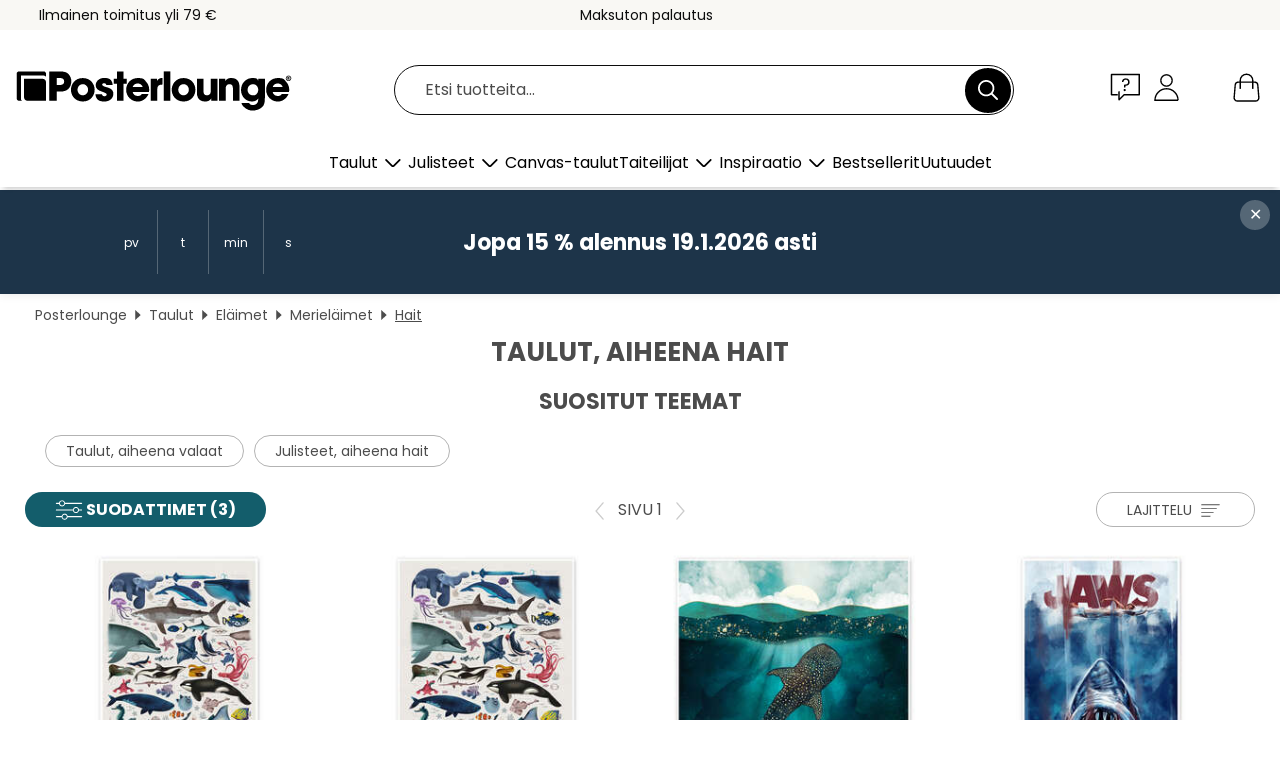

--- FILE ---
content_type: text/html; charset=utf-8
request_url: https://www.posterlounge.fi/taulut/hait/
body_size: 30455
content:
<!DOCTYPE html>
<html lang="fi-FI">
<head>
    <meta charset="UTF-8">
    <style>@media (min-width:768px) and (max-width:991px){.hidden-sm{display:none!important}}@media (min-width:992px) and (max-width:1249px){.hidden-md{display:none!important}}@media (min-width:1250px){.hidden-lg{display:none!important}}</style><noscript><style>.lazyload{display:none!important}noscript>img {display:block;max-width:100%;height:auto}.thumbnail noscript>img {margin-left:auto;margin-right: auto}</style></noscript>
    <link rel="preconnect" href="https://media.posterlounge.com"><link rel="preconnect" href="https://cdn.posterlounge.com">
    
    <link rel="preload" href="https://www.posterlounge.fi/plugin/extern/bootstrap/fonts/glyphicons-halflings-regular.woff2" as="font" type="font/woff2" crossorigin="anonymous" /><link rel="preload" href="https://cdn.posterlounge.com/plugin/extern/bootstrap/js/includesFix.js" as="script" /><link rel="preload" href="https://www.posterlounge.fi/plugin/extern/bootstrap/css/bootstrap.min.css" as="style" /><link rel="preload" href="https://cdn.posterlounge.com/plugin/extern/bootstrap/css/bootstrap-ms.css" as="style" /><link rel="preload" href="https://cdn.posterlounge.com/plugin/extern/bootstrap/js/bootstrap.min.js" as="script" /><link rel="preload" href="https://cdn.posterlounge.com/plugin/extern/bootstrapdialog/css/bootstrap-dialog.min.css" as="style" /><link rel="preload" href="https://cdn.posterlounge.com/plugin/extern/bootstrapdialog/js/bootstrap-dialog.min.js" as="script" /><link rel="preload" href="https://cdn.posterlounge.com/plugin/extern/lazysizes/css/custom-lazy-styles.min.css" as="style" /><link rel="preload" href="https://cdn.posterlounge.com/plugin/extern/flags/css/style.min.css" as="style" /><link rel="preload" href="https://www.posterlounge.fi/css/b9f825be06229c858722c8ecb5680f48.css" as="style" /><link rel="preload" href="https://www.posterlounge.fi/controller/shop/main/webfonts.css?version=250916" as="style" />

    <title>Taulut, aiheena hait | Posterlounge</title>
    <meta name="description" content="Osta taulut, aiheena hait, ja turvaa etusi: ✔ Premium-laatua huippuhintaan ✔ Suuri valikoima ✔ Paljon kokoja">
    <meta name="viewport" content="width=device-width, initial-scale=1">

    
        <meta name="robots" content="INDEX, FOLLOW, NOODP, NOYDIR">

                                                                                                                                <link rel="canonical" href="https://www.posterlounge.fi/taulut/hait/">
                        
                    <link rel="alternate" hreflang="de-DE" href="https://www.posterlounge.de/wandbilder/haie/">
                <link rel="alternate" hreflang="de-AT" href="https://www.posterlounge.at/wandbilder/haie/">
                <link rel="alternate" hreflang="de-CH" href="https://www.posterlounge.ch/wandbilder/haie/">
                <link rel="alternate" hreflang="en-GB" href="https://www.posterlounge.co.uk/wall-art/sharks/">
                <link rel="alternate" hreflang="en-IE" href="https://www.posterlounge.ie/wall-art/sharks/">
                <link rel="alternate" hreflang="fr-FR" href="https://www.posterlounge.fr/tableaux/requins/">
                <link rel="alternate" hreflang="fr-BE" href="https://www.posterlounge.be/tableaux/requins/">
                <link rel="alternate" hreflang="es-ES" href="https://www.posterlounge.es/cuadros/tiburones/">
                <link rel="alternate" hreflang="it-IT" href="https://www.posterlounge.it/quadri/squali/">
                <link rel="alternate" hreflang="nl-NL" href="https://www.posterlounge.nl/wanddecoratie/haaien/">
                <link rel="alternate" hreflang="pt-PT" href="https://www.posterlounge.pt/quadros/tubaroes/">
                <link rel="alternate" hreflang="da-DK" href="https://www.posterlounge.dk/vaegdekoration/hajer/">
                <link rel="alternate" hreflang="no-NO" href="https://www.posterlounge.no/veggbilder/haier/">
                <link rel="alternate" hreflang="sv-SE" href="https://www.posterlounge.se/tavlor/hajar/">
                <link rel="alternate" hreflang="fi-FI" href="https://www.posterlounge.fi/taulut/hait/">
                <link rel="alternate" hreflang="pl-PL" href="https://www.posterlounge.pl/obrazy/rekiny/">
                <link rel="alternate" hreflang="x-default" href="https://www.posterlounge.com/wall-art/sharks/">
                
        <meta property="og:type" content="website">
    <meta property="og:url" content="https://www.posterlounge.fi/taulut/hait/">
    <meta property="og:title" content="Taulut, aiheena hait | Posterlounge">
    <meta property="og:description" content="Osta taulut, aiheena hait, ja turvaa etusi: ✔ Premium-laatua huippuhintaan ✔ Suuri valikoima ✔ Paljon kokoja">
        <meta property="og:image" content="https://media.posterlounge.com/img/products/740000/733872/733872_poster_m.jpg">
    <meta name="thumbnail" content="https://media.posterlounge.com/img/products/740000/733872/733872_poster_m.jpg">
        <meta property="og:image" content="https://media.posterlounge.com/img/products/770000/769160/769160_poster_m.jpg">
    <meta name="thumbnail" content="https://media.posterlounge.com/img/products/770000/769160/769160_poster_m.jpg">
        <meta property="og:image" content="https://media.posterlounge.com/img/products/750000/748968/748968_poster_m.jpg">
    <meta name="thumbnail" content="https://media.posterlounge.com/img/products/750000/748968/748968_poster_m.jpg">
        <meta property="og:image" content="https://media.posterlounge.com/img/products/720000/714946/714946_poster_m.jpg">
    <meta name="thumbnail" content="https://media.posterlounge.com/img/products/720000/714946/714946_poster_m.jpg">
        <meta property="og:image" content="https://media.posterlounge.com/img/products/630000/622355/622355_poster_m.jpg">
    <meta name="thumbnail" content="https://media.posterlounge.com/img/products/630000/622355/622355_poster_m.jpg">
        <meta property="og:image" content="https://media.posterlounge.com/img/products/740000/730109/730109_poster_m.jpg">
    <meta name="thumbnail" content="https://media.posterlounge.com/img/products/740000/730109/730109_poster_m.jpg">
        <meta property="og:image" content="https://media.posterlounge.com/img/products/710000/702033/702033_poster_m.jpg">
    <meta name="thumbnail" content="https://media.posterlounge.com/img/products/710000/702033/702033_poster_m.jpg">
        <meta property="og:image" content="https://media.posterlounge.com/img/products/740000/732274/732274_poster_m.jpg">
    <meta name="thumbnail" content="https://media.posterlounge.com/img/products/740000/732274/732274_poster_m.jpg">
        <meta property="og:image" content="https://media.posterlounge.com/img/products/600000/594095/594095_poster_m.jpg">
    <meta name="thumbnail" content="https://media.posterlounge.com/img/products/600000/594095/594095_poster_m.jpg">
    
    <meta name="verify-v1" content="jsXi8zb7H6gcVbAXgm12JAChcd/3kQ5ZV0vGluy355s=">
    <meta name="p:domain_verify" content="2e6c603011a49bb49e22d0da3c726e2c">
    <meta name="msvalidate.01" content="0BEB495C0C44DA08B94EFD62E15B0E16">

    <meta name="apple-mobile-web-app-title" content="Posterlounge">
    <meta name="application-name" content="Posterlounge">
    <link rel="shortcut icon" type="image/x-icon" href="https://cdn.posterlounge.com/controller/shop/main/img/logo-icon.ico">
    <link rel="icon" type="image/svg+xml" href="https://cdn.posterlounge.com/controller/shop/main/img/logo-icon.svg">
    <link rel="icon" type="image/png" href="https://cdn.posterlounge.com/controller/shop/main/img/logo-icon-256px.png">
    <link rel="apple-touch-icon" href="https://cdn.posterlounge.com/controller/shop/main/img/apple-touch-icon-precomposed.png"
          sizes="180x180">

    <script type="text/javascript" src="https://cdn.posterlounge.com/plugin/extern/bootstrap/js/includesFix.js"></script><link rel="stylesheet" href="https://www.posterlounge.fi/plugin/extern/bootstrap/css/bootstrap.min.css" type="text/css" /><link rel="stylesheet" href="https://cdn.posterlounge.com/plugin/extern/bootstrap/css/bootstrap-ms.css" type="text/css" /><link rel="stylesheet" href="https://cdn.posterlounge.com/plugin/extern/bootstrapdialog/css/bootstrap-dialog.min.css" type="text/css" /><link rel="stylesheet" href="https://cdn.posterlounge.com/plugin/extern/lazysizes/css/custom-lazy-styles.min.css?version=240620" type="text/css"/><link rel="stylesheet" href="https://cdn.posterlounge.com/plugin/extern/flags/css/style.min.css" type="text/css" /><link rel="stylesheet" href="https://www.posterlounge.fi/css/b9f825be06229c858722c8ecb5680f48.css" type="text/css" /><link rel="stylesheet" href="https://www.posterlounge.fi/controller/shop/main/webfonts.css?version=250916" type="text/css" />
    <script>
				
				function initGTM()
				{
					(function(w,d,s,l,i){w[l]=w[l]||[];w[l].push({'gtm.start':new Date().getTime(),event:'gtm.js'});var f=d.getElementsByTagName(s)[0],j=d.createElement(s),dl=l!='dataLayer'?'&l='+l:'';j.async=true;j.src='https://gtm.posterlounge.fi/gtm.js?id='+i+dl;f.parentNode.insertBefore(j,f);})(window,document,'script','dataLayer','GTM-KCWWWHL');
				}

				function getClientLayer()
				{
					
					dataLayer.push({ "event": "view_item_list", "ecommerce": { "item_list_name": "Hait", "currency": "EUR", "items": [{ "id": "733872", "name": "733872 - Ocean Wildlife","brand": "Dieter Braun","quantity": 1, "price": "6.76", "currency": "EUR", "index": 1 },{ "id": "769160", "name": "769160 - Ocean Wildlife II","brand": "Dieter Braun","quantity": 1, "price": "6.76", "currency": "EUR", "index": 2 },{ "id": "748968", "name": "748968 - Metallic whale sharks","brand": "SpaceFrog Designs","quantity": 1, "price": "6.76", "currency": "EUR", "index": 3 },{ "id": "714946", "name": "714946 - Jaws","brand": "Dmitry Belov","quantity": 1, "price": "6.76", "currency": "EUR", "index": 4 },{ "id": "622355", "name": "622355 - Shark II","brand": "Alexis Marcou","quantity": 1, "price": "6.76", "currency": "EUR", "index": 5 },{ "id": "730109", "name": "730109 - AWWS","brand": "Michael Buxton","quantity": 1, "price": "7.61", "currency": "EUR", "index": 6 },{ "id": "702033", "name": "702033 - Sharks","brand": "Art Couture","quantity": 1, "price": "6.76", "currency": "EUR", "index": 7 },{ "id": "732274", "name": "732274 - Sea life in the Bathroom","brand": "Wyatt9","quantity": 1, "price": "6.76", "currency": "EUR", "index": 8 },{ "id": "594095", "name": "594095 - Grey Reef Sharks","brand": "Dave Fleetham","quantity": 1, "price": "7.61", "currency": "EUR", "index": 9 },{ "id": "622347", "name": "622347 - SharkIII","brand": "Alexis Marcou","quantity": 1, "price": "6.76", "currency": "EUR", "index": 10 },{ "id": "708247", "name": "708247 - Shark","brand": "Olha Darchuk","quantity": 1, "price": "11.01", "currency": "EUR", "index": 11 },{ "id": "767116", "name": "767116 - Jaws","brand": "Nikita Abakumov","quantity": 1, "price": "6.76", "currency": "EUR", "index": 12 },{ "id": "626923", "name": "626923 - A Great White Shark with sunra","brand": "Jerry LoFaro","quantity": 1, "price": "7.61", "currency": "EUR", "index": 13 },{ "id": "648590", "name": "648590 - Great white shark","brand": "Dave Fleetham","quantity": 1, "price": "7.61", "currency": "EUR", "index": 14 },{ "id": "711128", "name": "711128 - Whale Shark","brand": "Déborah Maradan","quantity": 1, "price": "6.76", "currency": "EUR", "index": 15 },{ "id": "701546", "name": "701546 - Great White Shark II","brand": "nitrogenic","quantity": 1, "price": "6.76", "currency": "EUR", "index": 16 },{ "id": "711779", "name": "711779 - Shark under water","brand": "Posterlounge","quantity": 1, "price": "7.61", "currency": "EUR", "index": 17 },{ "id": "753165", "name": "753165 - Great White Shark","brand": "Posterlounge","quantity": 1, "price": "7.61", "currency": "EUR", "index": 18 },{ "id": "732283", "name": "732283 - Hammerhead shark while shaving","brand": "Wyatt9","quantity": 1, "price": "6.76", "currency": "EUR", "index": 19 },{ "id": "48219", "name": "48219 - Deep in the ocean","brand": "Marion Krätschmer","quantity": 1, "price": "6.76", "currency": "EUR", "index": 20 },{ "id": "593297", "name": "593297 - Blacktip","brand": "M. Swiet","quantity": 1, "price": "7.61", "currency": "EUR", "index": 21 },{ "id": "593233", "name": "593233 - Blacktip reef sharks","brand": "Dave Fleetham","quantity": 1, "price": "7.61", "currency": "EUR", "index": 22 },{ "id": "757032", "name": "757032 - Megalodon","brand": "Dieter Braun","quantity": 1, "price": "11.01", "currency": "EUR", "index": 23 },{ "id": "594866", "name": "594866 - White shark","brand": "Dave Fleetham","quantity": 1, "price": "7.61", "currency": "EUR", "index": 24 },{ "id": "719365", "name": "719365 - Sea Life Walhai","brand": "Mantika Studio","quantity": 1, "price": "6.76", "currency": "EUR", "index": 25 },{ "id": "760848", "name": "760848 - Shark in a Coral Forest","brand": "Michael artefacti","quantity": 1, "price": "6.76", "currency": "EUR", "index": 26 },{ "id": "745061", "name": "745061 - Great White Shark Brushing Tee","brand": "Wyatt9","quantity": 1, "price": "6.76", "currency": "EUR", "index": 27 },{ "id": "622350", "name": "622350 - Shark I","brand": "Alexis Marcou","quantity": 1, "price": "6.76", "currency": "EUR", "index": 28 },{ "id": "699076", "name": "699076 - Adventure Begins","brand": "Andy Westface","quantity": 1, "price": "6.76", "currency": "EUR", "index": 29 },{ "id": "594675", "name": "594675 - Great white shark in the Carib","brand": "Dave Fleetham","quantity": 1, "price": "7.61", "currency": "EUR", "index": 30 },{ "id": "597461", "name": "597461 - Caribbean Reef Shark","brand": "Carson Ganci","quantity": 1, "price": "7.61", "currency": "EUR", "index": 31 },{ "id": "719364", "name": "719364 - Sea Life Hammerhai","brand": "Mantika Studio","quantity": 1, "price": "6.76", "currency": "EUR", "index": 32 },{ "id": "765953", "name": "765953 - Alone with an aquarium shark","brand": "Gen Z","quantity": 1, "price": "6.76", "currency": "EUR", "index": 33 },{ "id": "730978", "name": "730978 - Bull shark","brand": "Jaynes Gallery","quantity": 1, "price": "6.76", "currency": "EUR", "index": 34 },{ "id": "593317", "name": "593317 - Scalloped Hammerhead","brand": "Ed Robinson","quantity": 1, "price": "7.61", "currency": "EUR", "index": 35 },{ "id": "701321", "name": "701321 - Great White Shark II","brand": "nitrogenic","quantity": 1, "price": "6.76", "currency": "EUR", "index": 36 },{ "id": "757052", "name": "757052 - White Shark","brand": "Dieter Braun","quantity": 1, "price": "6.76", "currency": "EUR", "index": 37 },{ "id": "767006", "name": "767006 - The Gulf Stream, 1899","brand": "Winslow Homer","quantity": 1, "price": "7.61", "currency": "EUR", "index": 38 },{ "id": "706121", "name": "706121 - Under the sea","brand": "Amanda Shufflebotham","quantity": 1, "price": "7.61", "currency": "EUR", "index": 39 },{ "id": "691009", "name": "691009 - Whale shark under water","brand": "Pete Oxford","quantity": 1, "price": "6.76", "currency": "EUR", "index": 40 },{ "id": "752412", "name": "752412 - Moon jellyfish with pirate shi","brand": "Gen Z","quantity": 1, "price": "6.76", "currency": "EUR", "index": 41 },{ "id": "709106", "name": "709106 - Animals in the cage","brand": "Davide Lopresti","quantity": 1, "price": "11.01", "currency": "EUR", "index": 42 },{ "id": "625739", "name": "625739 - Watson and the shark ","brand": "Winslow Homer","quantity": 1, "price": "6.76", "currency": "EUR", "index": 43 },{ "id": "778452", "name": "778452 - Scuba diver swimming with whal","brand": "Natalie Bruns","quantity": 1, "price": "6.76", "currency": "EUR", "index": 44 },{ "id": "686091", "name": "686091 - Hammerhead","brand": "Posterlounge","quantity": 1, "price": "6.76", "currency": "EUR", "index": 45 },{ "id": "569293", "name": "569293 - Great white shark","brand": "David Jenkins","quantity": 1, "price": "7.61", "currency": "EUR", "index": 46 },{ "id": "597303", "name": "597303 - Leopard sharks","brand": "Don Hammond","quantity": 1, "price": "7.61", "currency": "EUR", "index": 47 },{ "id": "753659", "name": "753659 - Paws","brand": "Adam Lawless","quantity": 1, "price": "6.76", "currency": "EUR", "index": 48 },{ "id": "674392", "name": "674392 - The world under water","brand": "Kidz Collection","quantity": 1, "price": "6.76", "currency": "EUR", "index": 49 },{ "id": "775295", "name": "775295 - Shark in the sea in Hawaii","brand": "Lucas Tiefenthaler","quantity": 1, "price": "7.61", "currency": "EUR", "index": 50 },{ "id": "593301", "name": "593301 - White shark","brand": "Dave Fleetham","quantity": 1, "price": "7.61", "currency": "EUR", "index": 51 },{ "id": "726026", "name": "726026 - Mermaid kisses shark","brand": "WACHtraum","quantity": 1, "price": "6.76", "currency": "EUR", "index": 52 },{ "id": "754334", "name": "754334 - Ocean Wildlife (english)","brand": "Dieter Braun","quantity": 1, "price": "48.41", "currency": "EUR", "index": 53 },{ "id": "701735", "name": "701735 - Sharks City","brand": "nitrogenic","quantity": 1, "price": "6.76", "currency": "EUR", "index": 54 },{ "id": "701545", "name": "701545 - Great white shark I","brand": "nitrogenic","quantity": 1, "price": "6.76", "currency": "EUR", "index": 55 }] }, "pin" : { "items": [{"product_id":"733872","product_price":"6.76","product_category":"Hait"},{"product_id":"769160","product_price":"6.76","product_category":"Hait"},{"product_id":"748968","product_price":"6.76","product_category":"Hait"},{"product_id":"714946","product_price":"6.76","product_category":"Hait"},{"product_id":"622355","product_price":"6.76","product_category":"Hait"},{"product_id":"730109","product_price":"7.61","product_category":"Hait"},{"product_id":"702033","product_price":"6.76","product_category":"Hait"},{"product_id":"732274","product_price":"6.76","product_category":"Hait"},{"product_id":"594095","product_price":"7.61","product_category":"Hait"},{"product_id":"622347","product_price":"6.76","product_category":"Hait"},{"product_id":"708247","product_price":"11.01","product_category":"Hait"},{"product_id":"767116","product_price":"6.76","product_category":"Hait"},{"product_id":"626923","product_price":"7.61","product_category":"Hait"},{"product_id":"648590","product_price":"7.61","product_category":"Hait"},{"product_id":"711128","product_price":"6.76","product_category":"Hait"},{"product_id":"701546","product_price":"6.76","product_category":"Hait"},{"product_id":"711779","product_price":"7.61","product_category":"Hait"},{"product_id":"753165","product_price":"7.61","product_category":"Hait"},{"product_id":"732283","product_price":"6.76","product_category":"Hait"},{"product_id":"48219","product_price":"6.76","product_category":"Hait"},{"product_id":"593297","product_price":"7.61","product_category":"Hait"},{"product_id":"593233","product_price":"7.61","product_category":"Hait"},{"product_id":"757032","product_price":"11.01","product_category":"Hait"},{"product_id":"594866","product_price":"7.61","product_category":"Hait"},{"product_id":"719365","product_price":"6.76","product_category":"Hait"},{"product_id":"760848","product_price":"6.76","product_category":"Hait"},{"product_id":"745061","product_price":"6.76","product_category":"Hait"},{"product_id":"622350","product_price":"6.76","product_category":"Hait"},{"product_id":"699076","product_price":"6.76","product_category":"Hait"},{"product_id":"594675","product_price":"7.61","product_category":"Hait"},{"product_id":"597461","product_price":"7.61","product_category":"Hait"},{"product_id":"719364","product_price":"6.76","product_category":"Hait"},{"product_id":"765953","product_price":"6.76","product_category":"Hait"},{"product_id":"730978","product_price":"6.76","product_category":"Hait"}] }, "meta" : { "item": { "id" : [733872,769160,748968,714946,622355,730109,702033,732274,594095,622347,708247,767116,626923,648590,711128,701546,711779,753165,732283,48219,593297,593233,757032,594866,719365,760848,745061,622350,699076,594675,597461,719364,765953,730978,593317,701321,757052,767006,706121,691009,752412,709106,625739,778452,686091,569293,597303,753659,674392,775295,593301,726026,754334,701735,701545], "name": "Hait" } }, "algolia" : { "afterSearch": 1, "userToken": "20ed8153dd9fb5ac0e441ba7b7c30167", "userTokenAuth": "", "index": "Posterlounge_fi", "queryId": "8146eab5774257960cbd9391cc8999c0", "items": ["733872","769160","748968","714946","622355","730109","702033","732274","594095","622347","708247","767116","626923","648590","711128","701546","711779","753165","732283","48219","593297","593233","757032","594866","719365","760848","745061","622350","699076","594675","597461","719364","765953","730978","593317","701321","757052","767006","706121","691009","752412","709106","625739","778452","686091","569293","597303","753659","674392","775295","593301","726026","754334","701735","701545"] } });
					dataLayer.push({ecommerce: undefined, pin: undefined, meta: undefined, algolia: undefined, search_term: undefined, klaviyo: undefined});
				}
				
				function getServerLayer()
				{
					$(document).ajaxComplete(function (event, xhr, settings)
					{
					    var call = true;
					    if(typeof settings.url !== 'undefined')
					    {
					        if(settings.url.indexOf('noGTM=1') > 0)
					        {
					            call = false;
					        }
					    }
					    
					    if(call)
					    {
                            $.ajax({
                                type: 'POST',
                                url: 'https://www.posterlounge.fi/plugin/extern/googletagmanager/ajax/get.php',
                                dataType: 'json',
                                global: false,
                                success: function (request)
                                {
                                    if(request != null)
                                    {
                                        if(request.status)
                                        {
                                            if(request.results.jsObjects !== 'undefined')
                                            {
                                                for(x=0;x<request.results.jsObjects.length;x++)
                                                {
                                                    dataLayer.push(JSON.parse(request.results.jsObjects[x]));
                                                }
                                            }
                                        }
                                    }
                                }
                            });
                        }
					});
				}
			
				function initGTMClientId()
				{
					$.ajax({
						type: 'POST',
						url: 'https://www.posterlounge.fi/plugin/extern/googletagmanager/ajax/id.php',
						dataType: 'json',
						global: false,
						success: function (request)
						{
							if(request != null)
							{
								if(request.status)
								{
									if(request.results.id !== 'undefined')
									{
										initGTM();
										
										dataLayer.push({
											'event':		'client_id',
											'client_id':	request.results.id,
											'em_hash':	    request.results.em,
											'portal_id':	request.results.portal,
											'environment':  'production',
											'section' :     'list_view',
											'ip_override':  request.results.ip,
											'user_agent':   request.results.ua,
											'test_dim1':    request.results.test_dim1,
											'test_dim2':    request.results.test_dim2,
											'test_dim3':    request.results.test_dim3,
											'test_algolia': request.results.test_algolia
										});
										
										getClientLayer();
										getServerLayer();
									}
								}
							}
						}
					});
				}
			</script><script>
			
			function getInfos(e,o)
			{   
				var cm = __cmp('getCMPData');
				var analytics = 0;
				if(cm.gdprApplies !== true || cm.vendorConsents.s26 === true)
				{
					analytics = 1;
				}
				
				$.ajax({
					type: 'POST',
					url: 'https://www.posterlounge.fi/plugin/shop/cookiebanner/ajax/state.php',
					dataType: 'json',
					global: false,
					data:{
					  analytics: analytics
					}
				});
				
				if (typeof initGTMClientId == 'function') { 
					initGTMClientId();
				}
			}
		  
			document.addEventListener('DOMContentLoaded', function() 
			{
                let cmp = __cmp('getCMPData');
                if(typeof cmp === 'object' && cmp.cmpDataObject) {
                    getInfos(null, null);
                } else {
                    __cmp('addEventListener',['consent',getInfos,false],null);
                }
				
			});
		</script>

        
    <script type="application/ld+json">
        {
            "@context": "https://schema.org",
            "@type": "WebSite",
            "url": "https://www.posterlounge.fi",
            "potentialAction": {
                "@type": "SearchAction",
                "target": "https://www.posterlounge.fi/haku.html?action=search&query={search_term_string}",
                "query-input": "required name=search_term_string"
            }
        }
    </script>
    
    
    
    <script type="application/ld+json">
        {
            "@context": "https://schema.org",
            "@type": "Organization",
            "name": "Posterlounge",
            "url": "https://www.posterlounge.fi",
            "logo": "https://www.posterlounge.fi/controller/shop/main/img/posterlounge-logo.svg",
            "sameAs": [
                "https://www.facebook.com/posterlounge",
                "https://www.pinterest.com/posterlounge/",
                "https://instagram.com/posterlounge/"
            ],
            "contactPoint": [
                {
                    "@type": "ContactPoint",
                    "telephone": "+49-341-33975900",
                    "contactType": "customer service"
                }
            ]
        }
    </script>
    
</head>

<body data-role="page" id="main" data-posterlounge-instant-intensity="500">
<noscript><iframe src="https://gtm.posterlounge.fi/ns.html?id=GTM-KCWWWHL" height="0" width="0" style="display:none;visibility:hidden"></iframe></noscript><script>if(!"gdprAppliesGlobally" in window){window.gdprAppliesGlobally=true}if(!("cmp_id" in window)||window.cmp_id<1){window.cmp_id=0}if(!("cmp_cdid" in window)){window.cmp_cdid="b45653795340"}if(!("cmp_params" in window)){window.cmp_params=""}if(!("cmp_host" in window)){window.cmp_host="d.delivery.consentmanager.net"}if(!("cmp_cdn" in window)){window.cmp_cdn="cdn.consentmanager.net"}if(!("cmp_proto" in window)){window.cmp_proto="https:"}if(!("cmp_codesrc" in window)){window.cmp_codesrc="1"}window.cmp_getsupportedLangs=function(){var b=["DE","EN","FR","IT","NO","DA","FI","ES","PT","RO","BG","ET","EL","GA","HR","LV","LT","MT","NL","PL","SV","SK","SL","CS","HU","RU","SR","ZH","TR","UK","AR","BS"];if("cmp_customlanguages" in window){for(var a=0;a<window.cmp_customlanguages.length;a++){b.push(window.cmp_customlanguages[a].l.toUpperCase())}}return b};window.cmp_getRTLLangs=function(){var a=["AR"];if("cmp_customlanguages" in window){for(var b=0;b<window.cmp_customlanguages.length;b++){if("r" in window.cmp_customlanguages[b]&&window.cmp_customlanguages[b].r){a.push(window.cmp_customlanguages[b].l)}}}return a};window.cmp_getlang=function(j){if(typeof(j)!="boolean"){j=true}if(j&&typeof(cmp_getlang.usedlang)=="string"&&cmp_getlang.usedlang!==""){return cmp_getlang.usedlang}var g=window.cmp_getsupportedLangs();var c=[];var f=location.hash;var e=location.search;var a="languages" in navigator?navigator.languages:[];if(f.indexOf("cmplang=")!=-1){c.push(f.substr(f.indexOf("cmplang=")+8,2).toUpperCase())}else{if(e.indexOf("cmplang=")!=-1){c.push(e.substr(e.indexOf("cmplang=")+8,2).toUpperCase())}else{if("cmp_setlang" in window&&window.cmp_setlang!=""){c.push(window.cmp_setlang.toUpperCase())}else{if(a.length>0){for(var d=0;d<a.length;d++){c.push(a[d])}}}}}if("language" in navigator){c.push(navigator.language)}if("userLanguage" in navigator){c.push(navigator.userLanguage)}var h="";for(var d=0;d<c.length;d++){var b=c[d].toUpperCase();if(g.indexOf(b)!=-1){h=b;break}if(b.indexOf("-")!=-1){b=b.substr(0,2)}if(g.indexOf(b)!=-1){h=b;break}}if(h==""&&typeof(cmp_getlang.defaultlang)=="string"&&cmp_getlang.defaultlang!==""){return cmp_getlang.defaultlang}else{if(h==""){h="EN"}}h=h.toUpperCase();return h};(function(){var u=document;var v=u.getElementsByTagName;var h=window;var o="";var b="_en";if("cmp_getlang" in h){o=h.cmp_getlang().toLowerCase();if("cmp_customlanguages" in h){for(var q=0;q<h.cmp_customlanguages.length;q++){if(h.cmp_customlanguages[q].l.toUpperCase()==o.toUpperCase()){o="en";break}}}b="_"+o}function x(i,e){var w="";i+="=";var s=i.length;var d=location;if(d.hash.indexOf(i)!=-1){w=d.hash.substr(d.hash.indexOf(i)+s,9999)}else{if(d.search.indexOf(i)!=-1){w=d.search.substr(d.search.indexOf(i)+s,9999)}else{return e}}if(w.indexOf("&")!=-1){w=w.substr(0,w.indexOf("&"))}return w}var k=("cmp_proto" in h)?h.cmp_proto:"https:";if(k!="http:"&&k!="https:"){k="https:"}var g=("cmp_ref" in h)?h.cmp_ref:location.href;var j=u.createElement("script");j.setAttribute("data-cmp-ab","1");var c=x("cmpdesign","cmp_design" in h?h.cmp_design:"");var f=x("cmpregulationkey","cmp_regulationkey" in h?h.cmp_regulationkey:"");var r=x("cmpgppkey","cmp_gppkey" in h?h.cmp_gppkey:"");var n=x("cmpatt","cmp_att" in h?h.cmp_att:"");j.src=k+"//"+h.cmp_host+"/delivery/cmp.php?"+("cmp_id" in h&&h.cmp_id>0?"id="+h.cmp_id:"")+("cmp_cdid" in h?"&cdid="+h.cmp_cdid:"")+"&h="+encodeURIComponent(g)+(c!=""?"&cmpdesign="+encodeURIComponent(c):"")+(f!=""?"&cmpregulationkey="+encodeURIComponent(f):"")+(r!=""?"&cmpgppkey="+encodeURIComponent(r):"")+(n!=""?"&cmpatt="+encodeURIComponent(n):"")+("cmp_params" in h?"&"+h.cmp_params:"")+(u.cookie.length>0?"&__cmpfcc=1":"")+"&l="+o.toLowerCase()+"&o="+(new Date()).getTime();j.type="text/javascript";j.async=true;if(u.currentScript&&u.currentScript.parentElement){u.currentScript.parentElement.appendChild(j)}else{if(u.body){u.body.appendChild(j)}else{var t=v("body");if(t.length==0){t=v("div")}if(t.length==0){t=v("span")}if(t.length==0){t=v("ins")}if(t.length==0){t=v("script")}if(t.length==0){t=v("head")}if(t.length>0){t[0].appendChild(j)}}}var m="js";var p=x("cmpdebugunminimized","cmpdebugunminimized" in h?h.cmpdebugunminimized:0)>0?"":".min";var a=x("cmpdebugcoverage","cmp_debugcoverage" in h?h.cmp_debugcoverage:"");if(a=="1"){m="instrumented";p=""}var j=u.createElement("script");j.src=k+"//"+h.cmp_cdn+"/delivery/"+m+"/cmp"+b+p+".js";j.type="text/javascript";j.setAttribute("data-cmp-ab","1");j.async=true;if(u.currentScript&&u.currentScript.parentElement){u.currentScript.parentElement.appendChild(j)}else{if(u.body){u.body.appendChild(j)}else{var t=v("body");if(t.length==0){t=v("div")}if(t.length==0){t=v("span")}if(t.length==0){t=v("ins")}if(t.length==0){t=v("script")}if(t.length==0){t=v("head")}if(t.length>0){t[0].appendChild(j)}}}})();window.cmp_addFrame=function(b){if(!window.frames[b]){if(document.body){var a=document.createElement("iframe");a.style.cssText="display:none";if("cmp_cdn" in window&&"cmp_ultrablocking" in window&&window.cmp_ultrablocking>0){a.src="//"+window.cmp_cdn+"/delivery/empty.html"}a.name=b;a.setAttribute("title","Intentionally hidden, please ignore");a.setAttribute("role","none");a.setAttribute("tabindex","-1");document.body.appendChild(a)}else{window.setTimeout(window.cmp_addFrame,10,b)}}};window.cmp_rc=function(h){var b=document.cookie;var f="";var d=0;while(b!=""&&d<100){d++;while(b.substr(0,1)==" "){b=b.substr(1,b.length)}var g=b.substring(0,b.indexOf("="));if(b.indexOf(";")!=-1){var c=b.substring(b.indexOf("=")+1,b.indexOf(";"))}else{var c=b.substr(b.indexOf("=")+1,b.length)}if(h==g){f=c}var e=b.indexOf(";")+1;if(e==0){e=b.length}b=b.substring(e,b.length)}return(f)};window.cmp_stub=function(){var a=arguments;__cmp.a=__cmp.a||[];if(!a.length){return __cmp.a}else{if(a[0]==="ping"){if(a[1]===2){a[2]({gdprApplies:gdprAppliesGlobally,cmpLoaded:false,cmpStatus:"stub",displayStatus:"hidden",apiVersion:"2.2",cmpId:31},true)}else{a[2](false,true)}}else{if(a[0]==="getUSPData"){a[2]({version:1,uspString:window.cmp_rc("")},true)}else{if(a[0]==="getTCData"){__cmp.a.push([].slice.apply(a))}else{if(a[0]==="addEventListener"||a[0]==="removeEventListener"){__cmp.a.push([].slice.apply(a))}else{if(a.length==4&&a[3]===false){a[2]({},false)}else{__cmp.a.push([].slice.apply(a))}}}}}}};window.cmp_gpp_ping=function(){return{gppVersion:"1.0",cmpStatus:"stub",cmpDisplayStatus:"hidden",supportedAPIs:["tcfca","usnat","usca","usva","usco","usut","usct"],cmpId:31}};window.cmp_gppstub=function(){var a=arguments;__gpp.q=__gpp.q||[];if(!a.length){return __gpp.q}var g=a[0];var f=a.length>1?a[1]:null;var e=a.length>2?a[2]:null;if(g==="ping"){return window.cmp_gpp_ping()}else{if(g==="addEventListener"){__gpp.e=__gpp.e||[];if(!("lastId" in __gpp)){__gpp.lastId=0}__gpp.lastId++;var c=__gpp.lastId;__gpp.e.push({id:c,callback:f});return{eventName:"listenerRegistered",listenerId:c,data:true,pingData:window.cmp_gpp_ping()}}else{if(g==="removeEventListener"){var h=false;__gpp.e=__gpp.e||[];for(var d=0;d<__gpp.e.length;d++){if(__gpp.e[d].id==e){__gpp.e[d].splice(d,1);h=true;break}}return{eventName:"listenerRemoved",listenerId:e,data:h,pingData:window.cmp_gpp_ping()}}else{if(g==="getGPPData"){return{sectionId:3,gppVersion:1,sectionList:[],applicableSections:[0],gppString:"",pingData:window.cmp_gpp_ping()}}else{if(g==="hasSection"||g==="getSection"||g==="getField"){return null}else{__gpp.q.push([].slice.apply(a))}}}}}};window.cmp_msghandler=function(d){var a=typeof d.data==="string";try{var c=a?JSON.parse(d.data):d.data}catch(f){var c=null}if(typeof(c)==="object"&&c!==null&&"__cmpCall" in c){var b=c.__cmpCall;window.__cmp(b.command,b.parameter,function(h,g){var e={__cmpReturn:{returnValue:h,success:g,callId:b.callId}};d.source.postMessage(a?JSON.stringify(e):e,"*")})}if(typeof(c)==="object"&&c!==null&&"__uspapiCall" in c){var b=c.__uspapiCall;window.__uspapi(b.command,b.version,function(h,g){var e={__uspapiReturn:{returnValue:h,success:g,callId:b.callId}};d.source.postMessage(a?JSON.stringify(e):e,"*")})}if(typeof(c)==="object"&&c!==null&&"__tcfapiCall" in c){var b=c.__tcfapiCall;window.__tcfapi(b.command,b.version,function(h,g){var e={__tcfapiReturn:{returnValue:h,success:g,callId:b.callId}};d.source.postMessage(a?JSON.stringify(e):e,"*")},b.parameter)}if(typeof(c)==="object"&&c!==null&&"__gppCall" in c){var b=c.__gppCall;window.__gpp(b.command,function(h,g){var e={__gppReturn:{returnValue:h,success:g,callId:b.callId}};d.source.postMessage(a?JSON.stringify(e):e,"*")},"parameter" in b?b.parameter:null,"version" in b?b.version:1)}};window.cmp_setStub=function(a){if(!(a in window)||(typeof(window[a])!=="function"&&typeof(window[a])!=="object"&&(typeof(window[a])==="undefined"||window[a]!==null))){window[a]=window.cmp_stub;window[a].msgHandler=window.cmp_msghandler;window.addEventListener("message",window.cmp_msghandler,false)}};window.cmp_setGppStub=function(a){if(!(a in window)||(typeof(window[a])!=="function"&&typeof(window[a])!=="object"&&(typeof(window[a])==="undefined"||window[a]!==null))){window[a]=window.cmp_gppstub;window[a].msgHandler=window.cmp_msghandler;window.addEventListener("message",window.cmp_msghandler,false)}};window.cmp_addFrame("__cmpLocator");if(!("cmp_disableusp" in window)||!window.cmp_disableusp){window.cmp_addFrame("__uspapiLocator")}if(!("cmp_disabletcf" in window)||!window.cmp_disabletcf){window.cmp_addFrame("__tcfapiLocator")}if(!("cmp_disablegpp" in window)||!window.cmp_disablegpp){window.cmp_addFrame("__gppLocator")}window.cmp_setStub("__cmp");if(!("cmp_disabletcf" in window)||!window.cmp_disabletcf){window.cmp_setStub("__tcfapi")}if(!("cmp_disableusp" in window)||!window.cmp_disableusp){window.cmp_setStub("__uspapi")}if(!("cmp_disablegpp" in window)||!window.cmp_disablegpp){window.cmp_setGppStub("__gpp")};</script>
<div id="side-nav" class="side-nav">
    <!-- Mobile Nav, die den Content nach rechts verschiebt -->
    <div class="mobile-nav-left">
        <div class="mobile-nav-top">
            <div id="close-tab">Sulje<span></span></div>
            <div id="side-nav-pageNavLogo">
                <a href="https://www.posterlounge.fi" title="Posterlounge – Taulut ja julisteet">&nbsp;</a>
            </div>
            <div id="mn-searchWrapper" class="search-wrapper">
                <form action="https://www.posterlounge.fi/haku.html" accept-charset="UTF-8" method="get" name="search" class="pos-rel searchFieldGroup">
                    <input name="action" type="hidden" value="search"/>
                    <div class="input-group">
                        <input
                                name="s_query"
                                id="mn-mainSearchInput"
                                type="text"
                                autocomplete="off"
                                placeholder="Etsi tuotteita..."
                                value=""
                                maxlength="250"
                                class="searchField"
                                aria-label="Hakukenttä"
                        />
                        <div class="input-group-btn mega-menu-search-background">
                            <button type="button" class="btn mega-menu-searchBtn" aria-label="Etsi">&nbsp;</button>
                        </div>
                        <button type="button" class="btn searchClearBtnHeader"></button>
                    </div>
                </form>
            </div>
        </div>
        <nav>
            <div id="mobileNavbar">
                <ul class="nav navbar-nav">
                                                            <li class="has-children">
                                                <span class="nav-headline" role="button" tabindex="0" aria-expanded="false" aria-controls="subchildren-wallart">
                            Taulut
                            <span class="nav-toggle-btn arrow"></span>
                        </span>
                        <ul class="nav-children" id="subchildren-wallart">
                                                        <li>
                                <a class="nav-headline discoverAll" href="https://www.posterlounge.fi/taulut/" title="Kaikki">
                                    <span>Kaikki</span>
                                </a>
                            </li>
                                                                                                                <li class="nav-subheadline has-children">
                                <span class="nav-headline" role="button" tabindex="0" aria-expanded="false" aria-controls="children-top_products">Tuotteet
                                    <span class="nav-toggle-btn plus"></span>
                                </span>
                                <ul class="nav-children" id="children-top_products">
                                                                        <li>
                                        <a href="https://www.posterlounge.fi/taulut/julisteet/" title="Julisteet">
                                            <span>Julisteet</span>
                                        </a>
                                    </li>
                                                                        <li>
                                        <a href="https://www.posterlounge.fi/taulut/canvas-taulut/" title="Canvas-taulut">
                                            <span>Canvas-taulut</span>
                                        </a>
                                    </li>
                                                                        <li>
                                        <a href="https://www.posterlounge.fi/taulut/alumiinitaulut/" title="Alumiinitaulut">
                                            <span>Alumiinitaulut</span>
                                        </a>
                                    </li>
                                                                        <li>
                                        <a href="https://www.posterlounge.fi/taulut/akryylilasitaulut/" title="Akryylilasitaulut">
                                            <span>Akryylilasitaulut</span>
                                        </a>
                                    </li>
                                                                        <li>
                                        <a href="https://www.posterlounge.fi/taulut/puutaulut/" title="Puutaulut">
                                            <span>Puutaulut</span>
                                        </a>
                                    </li>
                                                                        <li>
                                        <a href="https://www.posterlounge.fi/taulut/galleriataulut/" title="Galleriataulut">
                                            <span>Galleriataulut</span>
                                        </a>
                                    </li>
                                                                        <li>
                                        <a href="https://www.posterlounge.fi/taulut/taidepainatukset/" title="Taidepainatukset">
                                            <span>Taidepainatukset</span>
                                        </a>
                                    </li>
                                                                        <li>
                                        <a href="https://www.posterlounge.fi/taulut/pvc-taulut/" title="PVC-taulut">
                                            <span>PVC-taulut</span>
                                        </a>
                                    </li>
                                                                        <li>
                                        <a href="https://www.posterlounge.fi/taulut/sisustustarrat/" title="Sisustustarrat">
                                            <span>Sisustustarrat</span>
                                        </a>
                                    </li>
                                                                        <li>
                                        <a href="https://www.posterlounge.fi/taulut/ovitapetit/" title="Ovitapetit">
                                            <span>Ovitapetit</span>
                                        </a>
                                    </li>
                                                                        <li>
                                        <a href="https://www.posterlounge.fi/taulut/ovijulisteet/" title="Ovijulisteet">
                                            <span>Ovijulisteet</span>
                                        </a>
                                    </li>
                                                                        <li>
                                        <a href="https://www.posterlounge.fi/taulut/varitysjulisteet/" title="Väritysjulisteet">
                                            <span>Väritysjulisteet</span>
                                        </a>
                                    </li>
                                                                        <li>
                                        <a href="https://www.posterlounge.fi/taulut/lahjakortit/" title="Lahjakortit">
                                            <span>Lahjakortit</span>
                                        </a>
                                    </li>
                                                                        <li>
                                        <a href="https://www.posterlounge.fi/taulut/seinakalenterit/" title="Seinäkalenterit">
                                            <span>Seinäkalenterit</span>
                                        </a>
                                    </li>
                                                                    </ul>
                            </li>
                                                                                                                <li class="nav-subheadline has-children">
                                <span class="nav-headline" role="button" tabindex="0" aria-expanded="false" aria-controls="children-popular_art_styles">Suositut taidetyylit
                                    <span class="nav-toggle-btn plus"></span>
                                </span>
                                <ul class="nav-children" id="children-popular_art_styles">
                                                                        <li>
                                        <a href="https://www.posterlounge.fi/taulut/fauvismi/" title="Fauvismi">
                                            <span>Fauvismi</span>
                                        </a>
                                    </li>
                                                                        <li>
                                        <a href="https://www.posterlounge.fi/taulut/julisteet/impressionismi/" title="Impressionismi">
                                            <span>Impressionismi</span>
                                        </a>
                                    </li>
                                                                        <li>
                                        <a href="https://www.posterlounge.fi/taulut/abstrakti-taide/" title="Abstrakti taide">
                                            <span>Abstrakti taide</span>
                                        </a>
                                    </li>
                                                                        <li>
                                        <a href="https://www.posterlounge.fi/taulut/aasialainen-taide/" title="Aasialainen taide">
                                            <span>Aasialainen taide</span>
                                        </a>
                                    </li>
                                                                        <li>
                                        <a href="https://www.posterlounge.fi/taulut/akvarellimaalaus/" title="Akvarellimaalaus">
                                            <span>Akvarellimaalaus</span>
                                        </a>
                                    </li>
                                                                        <li>
                                        <a href="https://www.posterlounge.fi/taulut/mash-up-art/" title="Mash Up Art">
                                            <span>Mash Up Art</span>
                                        </a>
                                    </li>
                                                                        <li>
                                        <a href="https://www.posterlounge.fi/taulut/surrealismi/" title="Surrealismi">
                                            <span>Surrealismi</span>
                                        </a>
                                    </li>
                                                                        <li>
                                        <a href="https://www.posterlounge.fi/taulut/bauhaus/" title="Bauhaus">
                                            <span>Bauhaus</span>
                                        </a>
                                    </li>
                                                                        <li>
                                        <a href="https://www.posterlounge.fi/taulut/digitaalinen-taide/" title="Digitaalinen taide">
                                            <span>Digitaalinen taide</span>
                                        </a>
                                    </li>
                                                                        <li>
                                        <a href="https://www.posterlounge.fi/taulut/valokuvaus/" title="Valokuvaus">
                                            <span>Valokuvaus</span>
                                        </a>
                                    </li>
                                                                        <li>
                                        <a href="https://www.posterlounge.fi/taulut/piirrokset-ja-luonnokset/" title="Piirrokset ja luonnokset">
                                            <span>Piirrokset ja luonnokset</span>
                                        </a>
                                    </li>
                                                                    </ul>
                            </li>
                                                                                                                <li class="nav-subheadline has-children">
                                <span class="nav-headline" role="button" tabindex="0" aria-expanded="false" aria-controls="children-popular_rooms">Suositut huoneet
                                    <span class="nav-toggle-btn plus"></span>
                                </span>
                                <ul class="nav-children" id="children-popular_rooms">
                                                                        <li>
                                        <a href="https://www.posterlounge.fi/taulut/olohuone/" title="Taulut olohuoneeseen">
                                            <span>Taulut olohuoneeseen</span>
                                        </a>
                                    </li>
                                                                        <li>
                                        <a href="https://www.posterlounge.fi/taulut/makuuhuone/" title="Taulut makuuhuoneeseen">
                                            <span>Taulut makuuhuoneeseen</span>
                                        </a>
                                    </li>
                                                                        <li>
                                        <a href="https://www.posterlounge.fi/taulut/keittio/" title="Taulut keittiöön">
                                            <span>Taulut keittiöön</span>
                                        </a>
                                    </li>
                                                                        <li>
                                        <a href="https://www.posterlounge.fi/taulut/kylpyhuone/" title="Taulut kylpyhuoneeseen">
                                            <span>Taulut kylpyhuoneeseen</span>
                                        </a>
                                    </li>
                                                                        <li>
                                        <a href="https://www.posterlounge.fi/taulut/lastenhuone/" title="Taulut lastenhuoneeseen">
                                            <span>Taulut lastenhuoneeseen</span>
                                        </a>
                                    </li>
                                                                        <li>
                                        <a href="https://www.posterlounge.fi/taulut/toimisto/" title="Taulut toimistoon">
                                            <span>Taulut toimistoon</span>
                                        </a>
                                    </li>
                                                                    </ul>
                            </li>
                                                                                                                <li class="nav-subheadline has-children">
                                <span class="nav-headline" role="button" tabindex="0" aria-expanded="false" aria-controls="children-popular_styles">Suositut sisustustyylit
                                    <span class="nav-toggle-btn plus"></span>
                                </span>
                                <ul class="nav-children" id="children-popular_styles">
                                                                        <li>
                                        <a href="https://www.posterlounge.fi/taulut/japandi/" title="Japandi">
                                            <span>Japandi</span>
                                        </a>
                                    </li>
                                                                        <li>
                                        <a href="https://www.posterlounge.fi/taulut/boho/" title="Boho">
                                            <span>Boho</span>
                                        </a>
                                    </li>
                                                                        <li>
                                        <a href="https://www.posterlounge.fi/taulut/moderni/" title="Moderni">
                                            <span>Moderni</span>
                                        </a>
                                    </li>
                                                                        <li>
                                        <a href="https://www.posterlounge.fi/taulut/mid-century-modern/" title="Mid-century modern">
                                            <span>Mid-century modern</span>
                                        </a>
                                    </li>
                                                                        <li>
                                        <a href="https://www.posterlounge.fi/taulut/merellinen/" title="Merellinen">
                                            <span>Merellinen</span>
                                        </a>
                                    </li>
                                                                        <li>
                                        <a href="https://www.posterlounge.fi/taulut/vintage/" title="Vintage">
                                            <span>Vintage</span>
                                        </a>
                                    </li>
                                                                        <li>
                                        <a href="https://www.posterlounge.fi/taulut/skandinaavinen/" title="Skandinaavinen">
                                            <span>Skandinaavinen</span>
                                        </a>
                                    </li>
                                                                        <li>
                                        <a href="https://www.posterlounge.fi/taulut/maalaisromanttinen/" title="Maalaisromanttinen">
                                            <span>Maalaisromanttinen</span>
                                        </a>
                                    </li>
                                                                        <li>
                                        <a href="https://www.posterlounge.fi/taulut/minimalistinen/" title="Minimalistinen">
                                            <span>Minimalistinen</span>
                                        </a>
                                    </li>
                                                                    </ul>
                            </li>
                                                                                </ul>
                                            </li>
                                                                                <li class="has-children">
                                                <span class="nav-headline" role="button" tabindex="0" aria-expanded="false" aria-controls="subchildren-poster">
                            Julisteet
                            <span class="nav-toggle-btn arrow"></span>
                        </span>
                        <ul class="nav-children" id="subchildren-poster">
                                                        <li>
                                <a class="nav-headline discoverAll" href="https://www.posterlounge.fi/taulut/julisteet/" title="Kaikki">
                                    <span>Kaikki</span>
                                </a>
                            </li>
                                                                                                                <li class="nav-subheadline has-children">
                                <span class="nav-headline" role="button" tabindex="0" aria-expanded="false" aria-controls="children-top_poster_categories">Suositut teemat
                                    <span class="nav-toggle-btn plus"></span>
                                </span>
                                <ul class="nav-children" id="children-top_poster_categories">
                                                                        <li>
                                        <a href="https://www.posterlounge.fi/taulut/julisteet/elokuvat/" title="Elokuvajulisteet">
                                            <span>Elokuvajulisteet</span>
                                        </a>
                                    </li>
                                                                        <li>
                                        <a href="https://www.posterlounge.fi/taulut/julisteet/manga/" title="Anime-julisteet">
                                            <span>Anime-julisteet</span>
                                        </a>
                                    </li>
                                                                        <li>
                                        <a href="https://www.posterlounge.fi/taulut/julisteet/elaimet/" title="Eläinjulisteet">
                                            <span>Eläinjulisteet</span>
                                        </a>
                                    </li>
                                                                        <li>
                                        <a href="https://www.posterlounge.fi/taulut/julisteet/kaupungit/" title="Kaupunkijulisteet">
                                            <span>Kaupunkijulisteet</span>
                                        </a>
                                    </li>
                                                                        <li>
                                        <a href="https://www.posterlounge.fi/taulut/julisteet/sanonnat-ja-sitaatit/" title="Sanonnat ja sitaatit">
                                            <span>Sanonnat ja sitaatit</span>
                                        </a>
                                    </li>
                                                                        <li>
                                        <a href="https://www.posterlounge.fi/taulut/julisteet/musiikki-ja-tanssi/" title="Musiikkijulisteet">
                                            <span>Musiikkijulisteet</span>
                                        </a>
                                    </li>
                                                                        <li>
                                        <a href="https://www.posterlounge.fi/taulut/julisteet/urheilu/" title="Urheilujulisteet">
                                            <span>Urheilujulisteet</span>
                                        </a>
                                    </li>
                                                                        <li>
                                        <a href="https://www.posterlounge.fi/taulut/julisteet/maailman-ja-valtioiden-kartat/" title="Maailman- ja valtioiden kartat">
                                            <span>Maailman- ja valtioiden kartat</span>
                                        </a>
                                    </li>
                                                                        <li>
                                        <a href="https://www.posterlounge.fi/taulut/julisteet/kasvitiede/" title="Kasviaiheiset julisteet">
                                            <span>Kasviaiheiset julisteet</span>
                                        </a>
                                    </li>
                                                                        <li>
                                        <a href="https://www.posterlounge.fi/taulut/julisteet/luonto/" title="Luontoaiheiset julisteet">
                                            <span>Luontoaiheiset julisteet</span>
                                        </a>
                                    </li>
                                                                        <li>
                                        <a href="https://www.posterlounge.fi/taulut/julisteet/arkkitehtuuri/" title="Arkkitehtuurijulisteet">
                                            <span>Arkkitehtuurijulisteet</span>
                                        </a>
                                    </li>
                                                                        <li>
                                        <a href="https://www.posterlounge.fi/taulut/julisteet/tieto-ja-oppiminen/" title="Opetusjulisteet">
                                            <span>Opetusjulisteet</span>
                                        </a>
                                    </li>
                                                                    </ul>
                            </li>
                                                                                                                <li class="nav-subheadline has-children">
                                <span class="nav-headline" role="button" tabindex="0" aria-expanded="false" aria-controls="children-trends_inspiration">Trendit ja inspiraatio
                                    <span class="nav-toggle-btn plus"></span>
                                </span>
                                <ul class="nav-children" id="children-trends_inspiration">
                                                                        <li>
                                        <a href="https://www.posterlounge.fi/taulut/julisteet/bauhaus/" title="Bauhaus-julisteet">
                                            <span>Bauhaus-julisteet</span>
                                        </a>
                                    </li>
                                                                        <li>
                                        <a href="https://www.posterlounge.fi/taulut/julisteet/retro/" title="Retro-julisteet">
                                            <span>Retro-julisteet</span>
                                        </a>
                                    </li>
                                                                        <li>
                                        <a href="https://www.posterlounge.fi/taulut/julisteet/japandi/" title="Japandi-julisteet">
                                            <span>Japandi-julisteet</span>
                                        </a>
                                    </li>
                                                                        <li>
                                        <a href="https://www.posterlounge.fi/taulut/julisteet/mustavalkoinen/" title="Mustavalkoiset julisteet">
                                            <span>Mustavalkoiset julisteet</span>
                                        </a>
                                    </li>
                                                                        <li>
                                        <a href="https://www.posterlounge.fi/taulut/julisteet/cocktailit/" title="Cocktail-julisteet">
                                            <span>Cocktail-julisteet</span>
                                        </a>
                                    </li>
                                                                        <li>
                                        <a href="https://www.posterlounge.fi/taulut/julisteet/vintage/" title="Vintage-julisteet">
                                            <span>Vintage-julisteet</span>
                                        </a>
                                    </li>
                                                                        <li>
                                        <a href="https://www.posterlounge.fi/kokoelma/exhibition-posters.html" title="Näyttelyjulisteet">
                                            <span>Näyttelyjulisteet</span>
                                        </a>
                                    </li>
                                                                        <li>
                                        <a href="https://www.posterlounge.fi/taulut/julisteet/kahvi/" title="Kahviaiheiset julisteet">
                                            <span>Kahviaiheiset julisteet</span>
                                        </a>
                                    </li>
                                                                    </ul>
                            </li>
                                                                                                                <li class="nav-subheadline has-children">
                                <span class="nav-headline" role="button" tabindex="0" aria-expanded="false" aria-controls="children-poster_rooms">Suositut huoneet
                                    <span class="nav-toggle-btn plus"></span>
                                </span>
                                <ul class="nav-children" id="children-poster_rooms">
                                                                        <li>
                                        <a href="https://www.posterlounge.fi/taulut/julisteet/olohuone/" title="Julisteet olohuoneeseen">
                                            <span>Julisteet olohuoneeseen</span>
                                        </a>
                                    </li>
                                                                        <li>
                                        <a href="https://www.posterlounge.fi/taulut/julisteet/keittio/" title="Julisteet keittiöön">
                                            <span>Julisteet keittiöön</span>
                                        </a>
                                    </li>
                                                                        <li>
                                        <a href="https://www.posterlounge.fi/taulut/julisteet/makuuhuone/" title="Julisteet makuuhuoneeseen">
                                            <span>Julisteet makuuhuoneeseen</span>
                                        </a>
                                    </li>
                                                                        <li>
                                        <a href="https://www.posterlounge.fi/taulut/julisteet/lastenhuone/" title="Julisteet lastenhuoneeseen">
                                            <span>Julisteet lastenhuoneeseen</span>
                                        </a>
                                    </li>
                                                                        <li>
                                        <a href="https://www.posterlounge.fi/taulut/julisteet/toimisto/" title="Toimiston julisteet">
                                            <span>Toimiston julisteet</span>
                                        </a>
                                    </li>
                                                                    </ul>
                            </li>
                                                                                </ul>
                                            </li>
                                                                                <li class="">
                                                <a href="https://www.posterlounge.fi/taulut/canvas-taulut/" class="nav-headline" title="Canvas-taulut">
                            Canvas-taulut
                            <span class="nav-toggle-btn arrow"></span>
                        </a>
                                            </li>
                                                                                <li class="has-children">
                                                <span class="nav-headline" role="button" tabindex="0" aria-expanded="false" aria-controls="subchildren-artist">
                            Taiteilijat
                            <span class="nav-toggle-btn arrow"></span>
                        </span>
                        <ul class="nav-children" id="subchildren-artist">
                                                                                                                <li class="nav-subheadline has-children">
                                <span class="nav-headline" role="button" tabindex="0" aria-expanded="false" aria-controls="children-artistsTop">Suositut taiteilijat
                                    <span class="nav-toggle-btn plus"></span>
                                </span>
                                <ul class="nav-children" id="children-artistsTop">
                                                                        <li>
                                        <a href="https://www.posterlounge.fi/taiteilijat/vincent-van-gogh/" title="Vincent van Gogh">
                                            <span>Vincent van Gogh</span>
                                        </a>
                                    </li>
                                                                        <li>
                                        <a href="https://www.posterlounge.fi/taiteilijat/alfons-mucha/" title="Alfons Mucha">
                                            <span>Alfons Mucha</span>
                                        </a>
                                    </li>
                                                                        <li>
                                        <a href="https://www.posterlounge.fi/taiteilijat/william-morris/" title="William Morris">
                                            <span>William Morris</span>
                                        </a>
                                    </li>
                                                                        <li>
                                        <a href="https://www.posterlounge.fi/taiteilijat/claude-monet/" title="Claude Monet">
                                            <span>Claude Monet</span>
                                        </a>
                                    </li>
                                                                        <li>
                                        <a href="https://www.posterlounge.fi/taiteilijat/frida-kahlo/" title="Frida Kahlo">
                                            <span>Frida Kahlo</span>
                                        </a>
                                    </li>
                                                                        <li>
                                        <a href="https://www.posterlounge.fi/taiteilijat/frank-moth/" title="Frank Moth">
                                            <span>Frank Moth</span>
                                        </a>
                                    </li>
                                                                        <li>
                                        <a href="https://www.posterlounge.fi/taiteilijat/paul-klee/" title="Paul Klee">
                                            <span>Paul Klee</span>
                                        </a>
                                    </li>
                                                                        <li>
                                        <a href="https://www.posterlounge.fi/taiteilijat/gustav-klimt/" title="Gustav Klimt">
                                            <span>Gustav Klimt</span>
                                        </a>
                                    </li>
                                                                        <li>
                                        <a href="https://www.posterlounge.fi/taiteilijat/henri-matisse/" title="Henri Matisse">
                                            <span>Henri Matisse</span>
                                        </a>
                                    </li>
                                                                        <li>
                                        <a href="https://www.posterlounge.fi/taiteilijat/matsumoto-hoji/" title="Matsumoto Hoji">
                                            <span>Matsumoto Hoji</span>
                                        </a>
                                    </li>
                                                                        <li>
                                        <a href="https://www.posterlounge.fi/taiteilijat/catsanddotz/" title="CatsAndDotz">
                                            <span>CatsAndDotz</span>
                                        </a>
                                    </li>
                                                                        <li>
                                        <a href="https://www.posterlounge.fi/taiteilijat/tamara-de-lempicka/" title="Tamara de Lempicka">
                                            <span>Tamara de Lempicka</span>
                                        </a>
                                    </li>
                                                                    </ul>
                            </li>
                                                                                                                <li class="nav-subheadline has-children">
                                <span class="nav-headline" role="button" tabindex="0" aria-expanded="false" aria-controls="children-artistsNew">Uudet taiteilijat
                                    <span class="nav-toggle-btn plus"></span>
                                </span>
                                <ul class="nav-children" id="children-artistsNew">
                                                                        <li>
                                        <a href="https://www.posterlounge.fi/taiteilijat/branka-kodzoman/" title="Branka Kodžoman">
                                            <span>Branka Kodžoman</span>
                                        </a>
                                    </li>
                                                                        <li>
                                        <a href="https://www.posterlounge.fi/taiteilijat/raoul-dufy/" title="Raoul Dufy">
                                            <span>Raoul Dufy</span>
                                        </a>
                                    </li>
                                                                        <li>
                                        <a href="https://www.posterlounge.fi/taiteilijat/eduard-warkentin/" title="Eduard Warkentin">
                                            <span>Eduard Warkentin</span>
                                        </a>
                                    </li>
                                                                        <li>
                                        <a href="https://www.posterlounge.fi/taiteilijat/urchin-bay/" title="Urchin Bay">
                                            <span>Urchin Bay</span>
                                        </a>
                                    </li>
                                                                        <li>
                                        <a href="https://www.posterlounge.fi/taiteilijat/annick/" title="Annick">
                                            <span>Annick</span>
                                        </a>
                                    </li>
                                                                        <li>
                                        <a href="https://www.posterlounge.fi/taiteilijat/thingdesign/" title="ThingDesign">
                                            <span>ThingDesign</span>
                                        </a>
                                    </li>
                                                                        <li>
                                        <a href="https://www.posterlounge.fi/taiteilijat/artsy-sesta/" title="Artsy Sesta">
                                            <span>Artsy Sesta</span>
                                        </a>
                                    </li>
                                                                        <li>
                                        <a href="https://www.posterlounge.fi/taiteilijat/adriano-oliveira/" title="Adriano Oliveira">
                                            <span>Adriano Oliveira</span>
                                        </a>
                                    </li>
                                                                        <li>
                                        <a href="https://www.posterlounge.fi/taiteilijat/lucas-tiefenthaler/" title="Lucas Tiefenthaler">
                                            <span>Lucas Tiefenthaler</span>
                                        </a>
                                    </li>
                                                                        <li>
                                        <a href="https://www.posterlounge.fi/taiteilijat/petra-meikle/" title="Petra Meikle">
                                            <span>Petra Meikle</span>
                                        </a>
                                    </li>
                                                                    </ul>
                            </li>
                                                                                                                <li class="nav-subheadline has-children">
                                <span class="nav-headline" role="button" tabindex="0" aria-expanded="false" aria-controls="children-artists_collection">Taiteilijakokoelmat
                                    <span class="nav-toggle-btn plus"></span>
                                </span>
                                <ul class="nav-children" id="children-artists_collection">
                                                                        <li>
                                        <a href="https://www.posterlounge.fi/the-colourful-crew/" title="The Colourful Crew">
                                            <span>The Colourful Crew</span>
                                        </a>
                                    </li>
                                                                        <li>
                                        <a href="https://www.posterlounge.fi/the-fun-makers/" title="The Fun Makers">
                                            <span>The Fun Makers</span>
                                        </a>
                                    </li>
                                                                        <li>
                                        <a href="https://www.posterlounge.fi/the-animal-lovers/" title="The Animal Lovers">
                                            <span>The Animal Lovers</span>
                                        </a>
                                    </li>
                                                                        <li>
                                        <a href="https://www.posterlounge.fi/the-ai-specialists/" title="The AI Specialists">
                                            <span>The AI Specialists</span>
                                        </a>
                                    </li>
                                                                        <li>
                                        <a href="https://www.posterlounge.fi/the-collage-crafters/" title="The Collage Crafters">
                                            <span>The Collage Crafters</span>
                                        </a>
                                    </li>
                                                                        <li>
                                        <a href="https://www.posterlounge.fi/the-world-travellers/" title="The World Travellers">
                                            <span>The World Travellers</span>
                                        </a>
                                    </li>
                                                                        <li>
                                        <a href="https://www.posterlounge.fi/the-retro-designers/" title="The Retro Designers">
                                            <span>The Retro Designers</span>
                                        </a>
                                    </li>
                                                                        <li>
                                        <a href="https://www.posterlounge.fi/the-nature-lovers/" title="The Nature Lovers">
                                            <span>The Nature Lovers</span>
                                        </a>
                                    </li>
                                                                        <li>
                                        <a href="https://www.posterlounge.fi/the-sports-maniacs/" title="The Sports Maniacs">
                                            <span>The Sports Maniacs</span>
                                        </a>
                                    </li>
                                                                        <li>
                                        <a href="https://www.posterlounge.fi/the-hilarious-paintings/" title="The Hilarious Paintings">
                                            <span>The Hilarious Paintings</span>
                                        </a>
                                    </li>
                                                                        <li>
                                        <a href="https://www.posterlounge.fi/the-minimalists/" title="The Minimalists">
                                            <span>The Minimalists</span>
                                        </a>
                                    </li>
                                                                    </ul>
                            </li>
                                                                                </ul>
                                            </li>
                                                                                <li class="has-children">
                                                <span class="nav-headline" role="button" tabindex="0" aria-expanded="false" aria-controls="subchildren-inspiration">
                            Inspiraatio
                            <span class="nav-toggle-btn arrow"></span>
                        </span>
                        <ul class="nav-children" id="subchildren-inspiration">
                                                                                                                <li class="nav-subheadline has-children">
                                <span class="nav-headline" role="button" tabindex="0" aria-expanded="false" aria-controls="children-poster_colors">Suositut värit
                                    <span class="nav-toggle-btn plus"></span>
                                </span>
                                <ul class="nav-children" id="children-poster_colors">
                                                                        <li>
                                        <a href="https://www.posterlounge.fi/taulut/beige/" title="Beiget taulut">
                                            <span>Beiget taulut</span>
                                        </a>
                                    </li>
                                                                        <li>
                                        <a href="https://www.posterlounge.fi/taulut/oranssi/" title="Oranssit taulut">
                                            <span>Oranssit taulut</span>
                                        </a>
                                    </li>
                                                                        <li>
                                        <a href="https://www.posterlounge.fi/taulut/pastelli/" title="Pastellisävyiset taulut">
                                            <span>Pastellisävyiset taulut</span>
                                        </a>
                                    </li>
                                                                        <li>
                                        <a href="https://www.posterlounge.fi/taulut/vaaleanpunainen/" title="Vaaleanpunaiset taulut">
                                            <span>Vaaleanpunaiset taulut</span>
                                        </a>
                                    </li>
                                                                        <li>
                                        <a href="https://www.posterlounge.fi/taulut/mustavalkoinen/" title="Mustavalkoiset taulut">
                                            <span>Mustavalkoiset taulut</span>
                                        </a>
                                    </li>
                                                                        <li>
                                        <a href="https://www.posterlounge.fi/taulut/vihrea/" title="Vihreät taulut">
                                            <span>Vihreät taulut</span>
                                        </a>
                                    </li>
                                                                        <li>
                                        <a href="https://www.posterlounge.fi/taulut/punainen/" title="Punaiset taulut">
                                            <span>Punaiset taulut</span>
                                        </a>
                                    </li>
                                                                        <li>
                                        <a href="https://www.posterlounge.fi/taulut/sininen/" title="Siniset taulut">
                                            <span>Siniset taulut</span>
                                        </a>
                                    </li>
                                                                    </ul>
                            </li>
                                                                                                                <li class="nav-subheadline has-children">
                                <span class="nav-headline" role="button" tabindex="0" aria-expanded="false" aria-controls="children-top_collections">Suositut kokoelmat
                                    <span class="nav-toggle-btn plus"></span>
                                </span>
                                <ul class="nav-children" id="children-top_collections">
                                                                        <li>
                                        <a href="https://www.posterlounge.fi/the-great-women-artists/" title="The Great Women Artists">
                                            <span>The Great Women Artists</span>
                                        </a>
                                    </li>
                                                                        <li>
                                        <a href="https://www.posterlounge.fi/matisse-and-beyond/" title="Matisse & Beyond">
                                            <span>Matisse & Beyond</span>
                                        </a>
                                    </li>
                                                                        <li>
                                        <a href="https://www.posterlounge.fi/minimal-still-life/" title="Minimal Still Life">
                                            <span>Minimal Still Life</span>
                                        </a>
                                    </li>
                                                                        <li>
                                        <a href="https://www.posterlounge.fi/taulut/lahjaideat/" title="Lahjaideat">
                                            <span>Lahjaideat</span>
                                        </a>
                                    </li>
                                                                        <li>
                                        <a href="https://www.posterlounge.fi/taulut/food-culture/" title="Food Culture">
                                            <span>Food Culture</span>
                                        </a>
                                    </li>
                                                                    </ul>
                            </li>
                                                                                </ul>
                                            </li>
                                                                                <li class="">
                                                <a href="https://www.posterlounge.fi/bestsellerit/" class="nav-headline" title="Bestsellerit">
                            Bestsellerit
                            <span class="nav-toggle-btn arrow"></span>
                        </a>
                                            </li>
                                                                                <li class="">
                                                <a href="https://www.posterlounge.fi/uutuudet/" class="nav-headline" title="Uutuudet">
                            Uutuudet
                            <span class="nav-toggle-btn arrow"></span>
                        </a>
                                            </li>
                                                                                                                                        </ul>
            </div>
        </nav>
    </div>
    <div id="mobile-navbar-footer">
        <div id="mobile-navbar-help">
            <span class="mob-support"></span>
            <span class="help-label">Apua ja asiakaspalvelu</span>
            <span id="help-toggle" class="icon-down"></span>
        </div>

        <div id="mobile-help-panel">
            <div class="help-popup-content">
                <div class="help-links">
                                        <a href="https://www.posterlounge.fi/asiakastuki/" class="help-link uppercase">Asiakastiedot<span class="popup-vector"></span></a>
                </div>
                <div class="help-contact">
                    <span class="support-image"></span>
                    <p>Lähetä viesti:<br>
                        <a class="mail" href="mailto:asiakastuki@posterlounge.fi">asiakastuki@posterlounge.fi</a>
                    </p>
                </div>
            </div>
        </div>
        <div id="mobile-navbar-btn-box">
                                    <a class="mobile-navbar-btn" href="https://www.posterlounge.fi/oma-tili.html" title="Oma tili">
                <span id="mob-account"></span>
                <span>Oma tili</span>
            </a>
                        
                        <a class="mobile-navbar-btn pos-rel" href="https://www.posterlounge.fi/toivelista.html" title="Toivelista">
                <span id="mob-wishlist"></span>
                <span>Toivelista</span>
                <span class="pageNavWishlistCount pageNavBubble" style="display:none;"> 0</span>
            </a>
                    </div>
    </div>
</div>
<div class="mobile-nav-overlay"></div>
<div id="supportPopup" class="support-popup hidden" aria-hidden="true" role="dialog">
    <div class="popup-arrow"></div>
    <button class="popup-close" aria-label="Sulje"></button>

    <div class="popup-header">
        <span class="mob-support"></span>
        <span class="help-label">Apua ja asiakaspalvelu</span>
    </div>

    <div class="help-popup-content">
        <div class="help-links">
                        <a href="https://www.posterlounge.fi/asiakastuki/" class="help-link uppercase">Asiakastiedot<span class="popup-vector"></span></a>
        </div>
        <div class="help-contact">
            <span class="support-image"></span>
            <p>Lähetä viesti:<br>
                <a class="mail" href="mailto:asiakastuki@posterlounge.fi">asiakastuki@posterlounge.fi</a>
            </p>
        </div>
    </div>
</div>
<div id="header-placeholder"></div>
<div id="headerWrapper">
        <!-- Navigation für SM, MS und XS -->
    <nav class="mobile-top-nav hidden-lg hidden-md">
        <div id="containerBanner">
            <div class="banner-item transPlugin"><div tabindex="-1" class="trustpilot-widget" data-locale="fi-FI" data-template-id="5419b732fbfb950b10de65e5" data-businessunit-id="654b9fec508130c163a02549" data-style-height="24px" data-style-width="320px" data-theme="light" data-font-family="Open Sans" data-text-color="#4C4C4C" data-stars="4,5">
</div></div>
            <div class="banner-item">Ilmainen toimitus yli 79 €</div>
            <div class="banner-item">Maksuton palautus</div>
        </div>
        <div class="navbar navbar-default navbar-static-top custom-navbar">
            <div class="container custom-container">
                <div class="nav navbar-nav navbar-left">
                    <button type="button" id="pageNavMenu" class="navbar-toggle-btn sidebar-toogle collapsed" data-toggle="collapse" data-target="" aria-controls="mobileNavbar" aria-label="Mobile menu">
                        <span class="icon-bar top-bar"></span>
                        <span class="icon-bar middle-bar"></span>
                        <span class="icon-bar bottom-bar"></span>
                    </button>
                    <div class="nav-icon pageNavSupport">
                        <div class="popup-trigger-wrapper" data-popup="supportPopup" tabindex="0" role="button" aria-controls="supportPopup" aria-expanded="false" aria-haspopup="dialog" aria-label="Apua ja asiakaspalvelu">
                            <span class="tab-support"></span>
                        </div>
                    </div>
                </div>
                <ul class="nav navbar-nav navbar-right">
                    <li class="nav-icon pageNavWishlist">
                        <a href="https://www.posterlounge.fi/toivelista.html" title="Toivelista" class="pos-rel">
                            <span class="pageNavWishlistCount pageNavBubble" style="display:none;">0</span>
                        </a>
                    </li>
                    <li class="nav-icon pageNavBasket">
                        <a href="https://www.posterlounge.fi/ostoskori.html" title="Ostoskori" class="pos-rel">
                            <span class="pageNavBasketCount pageNavBubble" style="display:none;">0</span>
                        </a>
                    </li>
                </ul>
                <div id="pageNavLogo">
                    <a href="https://www.posterlounge.fi" title="Posterlounge – Taulut ja julisteet">&nbsp;</a>
                </div>
                <div id="searchContainer">
                    <form action="https://www.posterlounge.fi/haku.html" accept-charset="UTF-8" method="get" name="search" class="pos-rel searchFieldGroup">
                        <input name="action" type="hidden" value="search"/>
                        <div class="input-group">
                            <input
                                name="s_query"
                                id="mainSearchInput"
                                type="text"
                                autocomplete="off"
                                placeholder="Etsi tuotteita..."
                                value=""
                                maxlength="250"
                                class="searchField"
                                aria-label="Hakukenttä"
                            />
                            <div class="input-group-btn mega-menu-search-background">
                                <button type="button" class="btn mega-menu-searchBtn" aria-label="Etsi">&nbsp;</button>
                            </div>
                            <button type="button" class="btn searchClearBtnHeader"></button>
                        </div>
                    </form>
                </div>
                <div id="menuSwipeList" class="pos-rel">
                    <div class="menu-swipe-carousel">
                                                <span>
                            <a href="https://www.posterlounge.fi/taulut/" class="nav-link" title="Taulut">
                                <span>Taulut</span>
                            </a>
                        </span>
                                                <span>
                            <a href="https://www.posterlounge.fi/taulut/julisteet/" class="nav-link" title="Julisteet">
                                <span>Julisteet</span>
                            </a>
                        </span>
                                                <span>
                            <a href="https://www.posterlounge.fi/taulut/canvas-taulut/" class="nav-link" title="Canvas-taulut">
                                <span>Canvas-taulut</span>
                            </a>
                        </span>
                                                <span>
                            <a href="https://www.posterlounge.fi/taiteilijat/" class="nav-link" title="Taiteilijat">
                                <span>Taiteilijat</span>
                            </a>
                        </span>
                                                <span>
                            <a href="https://www.posterlounge.fi/kuvakokonaisuudet/" class="nav-link" title="Inspiraatio">
                                <span>Inspiraatio</span>
                            </a>
                        </span>
                                                <span>
                            <a href="https://www.posterlounge.fi/bestsellerit/" class="nav-link" title="Bestsellerit">
                                <span>Bestsellerit</span>
                            </a>
                        </span>
                                                <span>
                            <a href="https://www.posterlounge.fi/uutuudet/" class="nav-link" title="Uutuudet">
                                <span>Uutuudet</span>
                            </a>
                        </span>
                                            </div>
                    <div id="scrollIndicator"></div>
                </div>
            </div>
        </div>
    </nav>
        <div id="header" class="stickyHeader">
        <div id="skipBanner" class="skip-banner" aria-hidden="true">
            <a href="#pageContent" class="skip-link">Siirry pääsisältöön</a>
            <a href="#search" class="skip-link">Siirry hakuun</a>
        </div>
                <!-- Header inkl. Menü für LG/MD (außer iPad Pro & MS Surface) -->
        <header class="masthead hidden-sm hidden-ms hidden-xs" data-role="header">
                        <div id="topBar">
                <div class="container custom-container">
                    <div id="topBanner">
                        <div><span>Ilmainen toimitus yli 79 €</span></div>
                        <div><span>Maksuton palautus</span></div>
                        <div>
                            <div tabindex="-1" class="transPlugin"><div tabindex="-1" class="trustpilot-widget" data-locale="fi-FI" data-template-id="5419b732fbfb950b10de65e5" data-businessunit-id="654b9fec508130c163a02549" data-style-height="24px" data-style-width="320px" data-theme="light" data-font-family="Open Sans" data-text-color="#4C4C4C" data-stars="4,5">
</div></div>
                        </div>
                    </div>
                </div>
            </div>
                        <div id="pageHead" class="container-fluid">
                <!-- Search Overlay -->
                <div id="searchOverlay" class="search-overlay"></div>
                <div class="header-container">
                    <div class="nav-area">
                        <div class="container-fluid ">
                            <div class="nav-top-space">
                                <div class="nav-top-space-item">
                                    <a href="https://www.posterlounge.fi" title="Posterlounge – Taulut ja julisteet" id="logoContainer"></a>
                                </div>
                                <div class="nav-top-space-item pos-rel" id="search">
                                                                        <div id="searchWrapper" class="search-wrapper">
                                        <form action="https://www.posterlounge.fi/haku.html" accept-charset="UTF-8" method="get" name="search" class="pos-rel searchFieldGroup">
                                            <input name="action" type="hidden" value="search"/>
                                            <div class="input-group">
                                                <input
                                                    name="s_query"
                                                    id="SearchInput"
                                                    type="text"
                                                    autocomplete="off"
                                                    placeholder="Etsi tuotteita..."
                                                    value=""
                                                    maxlength="250"
                                                    class="searchField"
                                                    aria-label="Hakukenttä"
                                                />
                                                <div class="input-group-btn mega-menu-search-background">
                                                    <button type="button" class="btn mega-menu-searchBtn" aria-label="Etsi">&nbsp;</button>
                                                </div>
                                                <button type="button" class="btn searchClearBtnHeader"></button>
                                            </div>
                                        </form>
                                    </div>
                                                                    </div>
                                <div class="nav-top-space-item" id="mainContent" tabindex="-1">

                                    <ul id="pageSubNav">
                                        <li class="pageSubNavEntry pos-rel">
                                            <div class="popup-trigger-wrapper" data-popup="supportPopup" tabindex="0" role="button" aria-controls="supportPopup" aria-expanded="false" aria-haspopup="dialog" aria-label="Apua ja asiakaspalvelu">
                                                <span id="pageNavSupport" class="tab-support"></span>
                                            </div>
                                        </li>
                                                                                <li class="pageSubNavEntry">
                                            <span id="pageSubNavAccount" >
                                                <a class="menu-icon" href="https://www.posterlounge.fi/oma-tili.html" title="Oma tili" aria-label="Oma tili">&nbsp;</a>
                                            </span>
                                        </li>
                                        <li class="pageSubNavEntry">
                                            <span id="pageSubNavWishlist">
                                                <a href="https://www.posterlounge.fi/toivelista.html" title="Toivelista" class="menu-icon pageNavWishlist pos-rel" aria-label="Toivelista">
                                                    <span class="pageNavWishlistCount pageNavBubble"  style="display:none;" >0</span>
                                                </a>
                                            </span>
                                        </li>
                                        <li class="pageSubNavEntry">
                                            <span id="pageSubNavBasket">
                                                <a href="https://www.posterlounge.fi/ostoskori.html" title="Ostoskori" class="menu-icon pageNavBasket pos-rel" aria-label="Ostoskori">
                                                    <span class="pageNavBasketCount pageNavBubble"  style="display:none;" >0</span>
                                                </a>
                                            </span>
                                        </li>
                                                                            </ul>
                                </div>
                            </div>
                                                        <div id="nav-wrapper">
                                <nav id="nav-box">
                                    <div class="navbar-collapse collapse">
                                        <ul class="navbar-nav navbar-nav-items-container">
                                                                                        <li class="nav-item dropdown mega-dropdown">
                                                <a href="https://www.posterlounge.fi/taulut/" class="nav-link dropdown-toggle navbar-dropdown" data-key="wallart" title="Taulut"><span>Taulut</span></a>
                                                                                                <span tabindex="0" role="button" class="arrow-down" data-target="wallart" aria-label="Avaa valikko" data-label-open="Avaa valikko" data-label-close="Sulje valikko" aria-expanded="false"></span>
                                                                                            </li>
                                                                                        <li class="nav-item dropdown mega-dropdown">
                                                <a href="https://www.posterlounge.fi/taulut/julisteet/" class="nav-link dropdown-toggle navbar-dropdown" data-key="poster" title="Julisteet"><span>Julisteet</span></a>
                                                                                                <span tabindex="0" role="button" class="arrow-down" data-target="poster" aria-label="Avaa valikko" data-label-open="Avaa valikko" data-label-close="Sulje valikko" aria-expanded="false"></span>
                                                                                            </li>
                                                                                        <li class="nav-item dropdown mega-dropdown no-dropdown">
                                                <a href="https://www.posterlounge.fi/taulut/canvas-taulut/" class="nav-link dropdown-toggle navbar-dropdown" data-key="canvas" title="Canvas-taulut"><span>Canvas-taulut</span></a>
                                                                                            </li>
                                                                                        <li class="nav-item dropdown mega-dropdown">
                                                <a href="https://www.posterlounge.fi/taiteilijat/" class="nav-link dropdown-toggle navbar-dropdown" data-key="artist" title="Taiteilijat"><span>Taiteilijat</span></a>
                                                                                                <span tabindex="0" role="button" class="arrow-down" data-target="artist" aria-label="Avaa valikko" data-label-open="Avaa valikko" data-label-close="Sulje valikko" aria-expanded="false"></span>
                                                                                            </li>
                                                                                        <li class="nav-item dropdown mega-dropdown">
                                                <a href="https://www.posterlounge.fi/kuvakokonaisuudet/" class="nav-link dropdown-toggle navbar-dropdown" data-key="inspiration" title="Inspiraatio"><span>Inspiraatio</span></a>
                                                                                                <span tabindex="0" role="button" class="arrow-down" data-target="inspiration" aria-label="Avaa valikko" data-label-open="Avaa valikko" data-label-close="Sulje valikko" aria-expanded="false"></span>
                                                                                            </li>
                                                                                        <li class="nav-item dropdown mega-dropdown no-dropdown">
                                                <a href="https://www.posterlounge.fi/bestsellerit/" class="nav-link dropdown-toggle navbar-dropdown" data-key="bestseller" title="Bestsellerit"><span>Bestsellerit</span></a>
                                                                                            </li>
                                                                                        <li class="nav-item dropdown mega-dropdown no-dropdown">
                                                <a href="https://www.posterlounge.fi/uutuudet/" class="nav-link dropdown-toggle navbar-dropdown" data-key="new" title="Uutuudet"><span>Uutuudet</span></a>
                                                                                            </li>
                                                                                    </ul>
                                    </div>
                                </nav>
                                <div class="mega-menu-dropdown-container">
                                                                                                            <div class="dropdown-menu mega-menu" data-parent="wallart" style="display: none;">
                                        <div class="dropdown-menu-container">
                                            <div class="dropdown-menu-item">
                                                <div class="list-unstyled-box">
                                                                                                        <ul class="list-unstyled">
                                                        <li class="mainCategory uppercase">Tuotteet</li>
                                                                                                                <li>
                                                            <a class="pageLink" href="https://www.posterlounge.fi/taulut/" title="Kaikki">
                                                                <span class="more-link main-list-item">Kaikki</span>
                                                            </a>
                                                        </li>
                                                                                                                                                                        <li>
                                                            <a class="pageLink" href="https://www.posterlounge.fi/taulut/julisteet/" title="Julisteet">
                                                                                                                                <span class="list-unstyled-item">Julisteet</span>
                                                            </a>
                                                        </li>
                                                                                                                <li>
                                                            <a class="pageLink" href="https://www.posterlounge.fi/taulut/canvas-taulut/" title="Canvas-taulut">
                                                                                                                                <span class="list-unstyled-item">Canvas-taulut</span>
                                                            </a>
                                                        </li>
                                                                                                                <li>
                                                            <a class="pageLink" href="https://www.posterlounge.fi/taulut/alumiinitaulut/" title="Alumiinitaulut">
                                                                                                                                <span class="list-unstyled-item">Alumiinitaulut</span>
                                                            </a>
                                                        </li>
                                                                                                                <li>
                                                            <a class="pageLink" href="https://www.posterlounge.fi/taulut/akryylilasitaulut/" title="Akryylilasitaulut">
                                                                                                                                <span class="list-unstyled-item">Akryylilasitaulut</span>
                                                            </a>
                                                        </li>
                                                                                                                <li>
                                                            <a class="pageLink" href="https://www.posterlounge.fi/taulut/puutaulut/" title="Puutaulut">
                                                                                                                                <span class="list-unstyled-item">Puutaulut</span>
                                                            </a>
                                                        </li>
                                                                                                                <li>
                                                            <a class="pageLink" href="https://www.posterlounge.fi/taulut/galleriataulut/" title="Galleriataulut">
                                                                                                                                <span class="list-unstyled-item">Galleriataulut</span>
                                                            </a>
                                                        </li>
                                                                                                                <li>
                                                            <a class="pageLink" href="https://www.posterlounge.fi/taulut/taidepainatukset/" title="Taidepainatukset">
                                                                                                                                <span class="list-unstyled-item">Taidepainatukset</span>
                                                            </a>
                                                        </li>
                                                                                                                <li>
                                                            <a class="pageLink" href="https://www.posterlounge.fi/taulut/pvc-taulut/" title="PVC-taulut">
                                                                                                                                <span class="list-unstyled-item">PVC-taulut</span>
                                                            </a>
                                                        </li>
                                                                                                                <li>
                                                            <a class="pageLink" href="https://www.posterlounge.fi/taulut/sisustustarrat/" title="Sisustustarrat">
                                                                                                                                <span class="list-unstyled-item">Sisustustarrat</span>
                                                            </a>
                                                        </li>
                                                                                                                <li>
                                                            <a class="pageLink" href="https://www.posterlounge.fi/taulut/ovitapetit/" title="Ovitapetit">
                                                                                                                                <span class="list-unstyled-item">Ovitapetit</span>
                                                            </a>
                                                        </li>
                                                                                                                <li>
                                                            <a class="pageLink" href="https://www.posterlounge.fi/taulut/ovijulisteet/" title="Ovijulisteet">
                                                                                                                                <span class="list-unstyled-item">Ovijulisteet</span>
                                                            </a>
                                                        </li>
                                                                                                                <li>
                                                            <a class="pageLink" href="https://www.posterlounge.fi/taulut/varitysjulisteet/" title="Väritysjulisteet">
                                                                                                                                <span class="list-unstyled-item">Väritysjulisteet</span>
                                                            </a>
                                                        </li>
                                                                                                                <li>
                                                            <a class="pageLink" href="https://www.posterlounge.fi/taulut/lahjakortit/" title="Lahjakortit">
                                                                                                                                <span class="list-unstyled-item">Lahjakortit</span>
                                                            </a>
                                                        </li>
                                                                                                                <li>
                                                            <a class="pageLink" href="https://www.posterlounge.fi/taulut/seinakalenterit/" title="Seinäkalenterit">
                                                                                                                                <span class="list-unstyled-item">Seinäkalenterit</span>
                                                            </a>
                                                        </li>
                                                                                                            </ul>
                                                                                                        <ul class="list-unstyled">
                                                        <li class="mainCategory uppercase">Suositut taidetyylit</li>
                                                                                                                                                                        <li>
                                                            <a class="pageLink" href="https://www.posterlounge.fi/taulut/fauvismi/" title="Fauvismi">
                                                                                                                                <span class="list-unstyled-item">Fauvismi</span>
                                                            </a>
                                                        </li>
                                                                                                                <li>
                                                            <a class="pageLink" href="https://www.posterlounge.fi/taulut/julisteet/impressionismi/" title="Impressionismi">
                                                                                                                                <span class="list-unstyled-item">Impressionismi</span>
                                                            </a>
                                                        </li>
                                                                                                                <li>
                                                            <a class="pageLink" href="https://www.posterlounge.fi/taulut/abstrakti-taide/" title="Abstrakti taide">
                                                                                                                                <span class="list-unstyled-item">Abstrakti taide</span>
                                                            </a>
                                                        </li>
                                                                                                                <li>
                                                            <a class="pageLink" href="https://www.posterlounge.fi/taulut/aasialainen-taide/" title="Aasialainen taide">
                                                                                                                                <span class="list-unstyled-item">Aasialainen taide</span>
                                                            </a>
                                                        </li>
                                                                                                                <li>
                                                            <a class="pageLink" href="https://www.posterlounge.fi/taulut/akvarellimaalaus/" title="Akvarellimaalaus">
                                                                                                                                <span class="list-unstyled-item">Akvarellimaalaus</span>
                                                            </a>
                                                        </li>
                                                                                                                <li>
                                                            <a class="pageLink" href="https://www.posterlounge.fi/taulut/mash-up-art/" title="Mash Up Art">
                                                                                                                                <span class="list-unstyled-item">Mash Up Art</span>
                                                            </a>
                                                        </li>
                                                                                                                <li>
                                                            <a class="pageLink" href="https://www.posterlounge.fi/taulut/surrealismi/" title="Surrealismi">
                                                                                                                                <span class="list-unstyled-item">Surrealismi</span>
                                                            </a>
                                                        </li>
                                                                                                                <li>
                                                            <a class="pageLink" href="https://www.posterlounge.fi/taulut/bauhaus/" title="Bauhaus">
                                                                                                                                <span class="list-unstyled-item">Bauhaus</span>
                                                            </a>
                                                        </li>
                                                                                                                <li>
                                                            <a class="pageLink" href="https://www.posterlounge.fi/taulut/digitaalinen-taide/" title="Digitaalinen taide">
                                                                                                                                <span class="list-unstyled-item">Digitaalinen taide</span>
                                                            </a>
                                                        </li>
                                                                                                                <li>
                                                            <a class="pageLink" href="https://www.posterlounge.fi/taulut/valokuvaus/" title="Valokuvaus">
                                                                                                                                <span class="list-unstyled-item">Valokuvaus</span>
                                                            </a>
                                                        </li>
                                                                                                                <li>
                                                            <a class="pageLink" href="https://www.posterlounge.fi/taulut/piirrokset-ja-luonnokset/" title="Piirrokset ja luonnokset">
                                                                                                                                <span class="list-unstyled-item">Piirrokset ja luonnokset</span>
                                                            </a>
                                                        </li>
                                                                                                            </ul>
                                                                                                        <ul class="list-unstyled">
                                                        <li class="mainCategory uppercase">Suositut huoneet</li>
                                                                                                                                                                        <li>
                                                            <a class="pageLink" href="https://www.posterlounge.fi/taulut/olohuone/" title="Taulut olohuoneeseen">
                                                                                                                                <span class="list-unstyled-item">Taulut olohuoneeseen</span>
                                                            </a>
                                                        </li>
                                                                                                                <li>
                                                            <a class="pageLink" href="https://www.posterlounge.fi/taulut/makuuhuone/" title="Taulut makuuhuoneeseen">
                                                                                                                                <span class="list-unstyled-item">Taulut makuuhuoneeseen</span>
                                                            </a>
                                                        </li>
                                                                                                                <li>
                                                            <a class="pageLink" href="https://www.posterlounge.fi/taulut/keittio/" title="Taulut keittiöön">
                                                                                                                                <span class="list-unstyled-item">Taulut keittiöön</span>
                                                            </a>
                                                        </li>
                                                                                                                <li>
                                                            <a class="pageLink" href="https://www.posterlounge.fi/taulut/kylpyhuone/" title="Taulut kylpyhuoneeseen">
                                                                                                                                <span class="list-unstyled-item">Taulut kylpyhuoneeseen</span>
                                                            </a>
                                                        </li>
                                                                                                                <li>
                                                            <a class="pageLink" href="https://www.posterlounge.fi/taulut/lastenhuone/" title="Taulut lastenhuoneeseen">
                                                                                                                                <span class="list-unstyled-item">Taulut lastenhuoneeseen</span>
                                                            </a>
                                                        </li>
                                                                                                                <li>
                                                            <a class="pageLink" href="https://www.posterlounge.fi/taulut/toimisto/" title="Taulut toimistoon">
                                                                                                                                <span class="list-unstyled-item">Taulut toimistoon</span>
                                                            </a>
                                                        </li>
                                                                                                            </ul>
                                                                                                        <ul class="list-unstyled">
                                                        <li class="mainCategory uppercase">Suositut sisustustyylit</li>
                                                                                                                                                                        <li>
                                                            <a class="pageLink" href="https://www.posterlounge.fi/taulut/japandi/" title="Japandi">
                                                                                                                                <span class="list-unstyled-item">Japandi</span>
                                                            </a>
                                                        </li>
                                                                                                                <li>
                                                            <a class="pageLink" href="https://www.posterlounge.fi/taulut/boho/" title="Boho">
                                                                                                                                <span class="list-unstyled-item">Boho</span>
                                                            </a>
                                                        </li>
                                                                                                                <li>
                                                            <a class="pageLink" href="https://www.posterlounge.fi/taulut/moderni/" title="Moderni">
                                                                                                                                <span class="list-unstyled-item">Moderni</span>
                                                            </a>
                                                        </li>
                                                                                                                <li>
                                                            <a class="pageLink" href="https://www.posterlounge.fi/taulut/mid-century-modern/" title="Mid-century modern">
                                                                                                                                <span class="list-unstyled-item">Mid-century modern</span>
                                                            </a>
                                                        </li>
                                                                                                                <li>
                                                            <a class="pageLink" href="https://www.posterlounge.fi/taulut/merellinen/" title="Merellinen">
                                                                                                                                <span class="list-unstyled-item">Merellinen</span>
                                                            </a>
                                                        </li>
                                                                                                                <li>
                                                            <a class="pageLink" href="https://www.posterlounge.fi/taulut/vintage/" title="Vintage">
                                                                                                                                <span class="list-unstyled-item">Vintage</span>
                                                            </a>
                                                        </li>
                                                                                                                <li>
                                                            <a class="pageLink" href="https://www.posterlounge.fi/taulut/skandinaavinen/" title="Skandinaavinen">
                                                                                                                                <span class="list-unstyled-item">Skandinaavinen</span>
                                                            </a>
                                                        </li>
                                                                                                                <li>
                                                            <a class="pageLink" href="https://www.posterlounge.fi/taulut/maalaisromanttinen/" title="Maalaisromanttinen">
                                                                                                                                <span class="list-unstyled-item">Maalaisromanttinen</span>
                                                            </a>
                                                        </li>
                                                                                                                <li>
                                                            <a class="pageLink" href="https://www.posterlounge.fi/taulut/minimalistinen/" title="Minimalistinen">
                                                                                                                                <span class="list-unstyled-item">Minimalistinen</span>
                                                            </a>
                                                        </li>
                                                                                                            </ul>
                                                                                                    </div>
                                                <div class="category-image-box hidden-sm pos-rel hidden-md">
                                                    <a href="https://www.posterlounge.fi/taulut/" class="menuTeaserImg" title="Taulut">
                                                                                                                Kaikki
                                                                                                            </a>
                                                    <picture>
                                                        <source srcset="https://cdn.posterlounge.com/controller/shop/main/img/teaser-wallart.webp" type="image/webp">
                                                        <source srcset="https://cdn.posterlounge.com/controller/shop/main/img/teaser-wallart.jpg" type="image/jpeg">
                                                        <img src="https://cdn.posterlounge.com/controller/shop/main/img/teaser-wallart.jpg" alt="Tyylikäs kuvaseinä, jossa klassista taidetta ja moderneja designjulisteita, harmonisesti sommiteltuna valoisaan ja kodikkaaseen tilaan." title="Tyylikäs kuvaseinä, jossa klassista taidetta ja moderneja designjulisteita, harmonisesti sommiteltuna valoisaan ja kodikkaaseen tilaan." width="336" height="388" loading="lazy">
                                                    </picture>
                                                </div>
                                                                                            </div>
                                        </div>
                                    </div>
                                                                                                                                                <div class="dropdown-menu mega-menu" data-parent="poster" style="display: none;">
                                        <div class="dropdown-menu-container">
                                            <div class="dropdown-menu-item">
                                                <div class="list-unstyled-box">
                                                                                                        <ul class="list-unstyled">
                                                        <li class="mainCategory uppercase">Suositut teemat</li>
                                                                                                                <li>
                                                            <a class="pageLink" href="https://www.posterlounge.fi/taulut/julisteet/" title="Kaikki">
                                                                <span class="more-link main-list-item">Kaikki</span>
                                                            </a>
                                                        </li>
                                                                                                                                                                        <li>
                                                            <a class="pageLink" href="https://www.posterlounge.fi/taulut/julisteet/elokuvat/" title="Elokuvajulisteet">
                                                                                                                                <span class="list-unstyled-item">Elokuvajulisteet</span>
                                                            </a>
                                                        </li>
                                                                                                                <li>
                                                            <a class="pageLink" href="https://www.posterlounge.fi/taulut/julisteet/manga/" title="Anime-julisteet">
                                                                                                                                <span class="list-unstyled-item">Anime-julisteet</span>
                                                            </a>
                                                        </li>
                                                                                                                <li>
                                                            <a class="pageLink" href="https://www.posterlounge.fi/taulut/julisteet/elaimet/" title="Eläinjulisteet">
                                                                                                                                <span class="list-unstyled-item">Eläinjulisteet</span>
                                                            </a>
                                                        </li>
                                                                                                                <li>
                                                            <a class="pageLink" href="https://www.posterlounge.fi/taulut/julisteet/kaupungit/" title="Kaupunkijulisteet">
                                                                                                                                <span class="list-unstyled-item">Kaupunkijulisteet</span>
                                                            </a>
                                                        </li>
                                                                                                                <li>
                                                            <a class="pageLink" href="https://www.posterlounge.fi/taulut/julisteet/sanonnat-ja-sitaatit/" title="Sanonnat ja sitaatit">
                                                                                                                                <span class="list-unstyled-item">Sanonnat ja sitaatit</span>
                                                            </a>
                                                        </li>
                                                                                                                <li>
                                                            <a class="pageLink" href="https://www.posterlounge.fi/taulut/julisteet/musiikki-ja-tanssi/" title="Musiikkijulisteet">
                                                                                                                                <span class="list-unstyled-item">Musiikkijulisteet</span>
                                                            </a>
                                                        </li>
                                                                                                                <li>
                                                            <a class="pageLink" href="https://www.posterlounge.fi/taulut/julisteet/urheilu/" title="Urheilujulisteet">
                                                                                                                                <span class="list-unstyled-item">Urheilujulisteet</span>
                                                            </a>
                                                        </li>
                                                                                                                <li>
                                                            <a class="pageLink" href="https://www.posterlounge.fi/taulut/julisteet/maailman-ja-valtioiden-kartat/" title="Maailman- ja valtioiden kartat">
                                                                                                                                <span class="list-unstyled-item">Maailman- ja valtioiden kartat</span>
                                                            </a>
                                                        </li>
                                                                                                                <li>
                                                            <a class="pageLink" href="https://www.posterlounge.fi/taulut/julisteet/kasvitiede/" title="Kasviaiheiset julisteet">
                                                                                                                                <span class="list-unstyled-item">Kasviaiheiset julisteet</span>
                                                            </a>
                                                        </li>
                                                                                                                <li>
                                                            <a class="pageLink" href="https://www.posterlounge.fi/taulut/julisteet/luonto/" title="Luontoaiheiset julisteet">
                                                                                                                                <span class="list-unstyled-item">Luontoaiheiset julisteet</span>
                                                            </a>
                                                        </li>
                                                                                                                <li>
                                                            <a class="pageLink" href="https://www.posterlounge.fi/taulut/julisteet/arkkitehtuuri/" title="Arkkitehtuurijulisteet">
                                                                                                                                <span class="list-unstyled-item">Arkkitehtuurijulisteet</span>
                                                            </a>
                                                        </li>
                                                                                                                <li>
                                                            <a class="pageLink" href="https://www.posterlounge.fi/taulut/julisteet/tieto-ja-oppiminen/" title="Opetusjulisteet">
                                                                                                                                <span class="list-unstyled-item">Opetusjulisteet</span>
                                                            </a>
                                                        </li>
                                                                                                            </ul>
                                                                                                        <ul class="list-unstyled">
                                                        <li class="mainCategory uppercase">Trendit ja inspiraatio</li>
                                                                                                                                                                        <li>
                                                            <a class="pageLink" href="https://www.posterlounge.fi/taulut/julisteet/bauhaus/" title="Bauhaus-julisteet">
                                                                                                                                <span class="list-unstyled-item">Bauhaus-julisteet</span>
                                                            </a>
                                                        </li>
                                                                                                                <li>
                                                            <a class="pageLink" href="https://www.posterlounge.fi/taulut/julisteet/retro/" title="Retro-julisteet">
                                                                                                                                <span class="list-unstyled-item">Retro-julisteet</span>
                                                            </a>
                                                        </li>
                                                                                                                <li>
                                                            <a class="pageLink" href="https://www.posterlounge.fi/taulut/julisteet/japandi/" title="Japandi-julisteet">
                                                                                                                                <span class="list-unstyled-item">Japandi-julisteet</span>
                                                            </a>
                                                        </li>
                                                                                                                <li>
                                                            <a class="pageLink" href="https://www.posterlounge.fi/taulut/julisteet/mustavalkoinen/" title="Mustavalkoiset julisteet">
                                                                                                                                <span class="list-unstyled-item">Mustavalkoiset julisteet</span>
                                                            </a>
                                                        </li>
                                                                                                                <li>
                                                            <a class="pageLink" href="https://www.posterlounge.fi/taulut/julisteet/cocktailit/" title="Cocktail-julisteet">
                                                                                                                                <span class="list-unstyled-item">Cocktail-julisteet</span>
                                                            </a>
                                                        </li>
                                                                                                                <li>
                                                            <a class="pageLink" href="https://www.posterlounge.fi/taulut/julisteet/vintage/" title="Vintage-julisteet">
                                                                                                                                <span class="list-unstyled-item">Vintage-julisteet</span>
                                                            </a>
                                                        </li>
                                                                                                                <li>
                                                            <a class="pageLink" href="https://www.posterlounge.fi/kokoelma/exhibition-posters.html" title="Näyttelyjulisteet">
                                                                                                                                <span class="list-unstyled-item">Näyttelyjulisteet</span>
                                                            </a>
                                                        </li>
                                                                                                                <li>
                                                            <a class="pageLink" href="https://www.posterlounge.fi/taulut/julisteet/kahvi/" title="Kahviaiheiset julisteet">
                                                                                                                                <span class="list-unstyled-item">Kahviaiheiset julisteet</span>
                                                            </a>
                                                        </li>
                                                                                                            </ul>
                                                                                                        <ul class="list-unstyled">
                                                        <li class="mainCategory uppercase">Suositut huoneet</li>
                                                                                                                                                                        <li>
                                                            <a class="pageLink" href="https://www.posterlounge.fi/taulut/julisteet/olohuone/" title="Julisteet olohuoneeseen">
                                                                                                                                <span class="list-unstyled-item">Julisteet olohuoneeseen</span>
                                                            </a>
                                                        </li>
                                                                                                                <li>
                                                            <a class="pageLink" href="https://www.posterlounge.fi/taulut/julisteet/keittio/" title="Julisteet keittiöön">
                                                                                                                                <span class="list-unstyled-item">Julisteet keittiöön</span>
                                                            </a>
                                                        </li>
                                                                                                                <li>
                                                            <a class="pageLink" href="https://www.posterlounge.fi/taulut/julisteet/makuuhuone/" title="Julisteet makuuhuoneeseen">
                                                                                                                                <span class="list-unstyled-item">Julisteet makuuhuoneeseen</span>
                                                            </a>
                                                        </li>
                                                                                                                <li>
                                                            <a class="pageLink" href="https://www.posterlounge.fi/taulut/julisteet/lastenhuone/" title="Julisteet lastenhuoneeseen">
                                                                                                                                <span class="list-unstyled-item">Julisteet lastenhuoneeseen</span>
                                                            </a>
                                                        </li>
                                                                                                                <li>
                                                            <a class="pageLink" href="https://www.posterlounge.fi/taulut/julisteet/toimisto/" title="Toimiston julisteet">
                                                                                                                                <span class="list-unstyled-item">Toimiston julisteet</span>
                                                            </a>
                                                        </li>
                                                                                                            </ul>
                                                                                                    </div>
                                                <div class="category-image-box hidden-sm pos-rel">
                                                    <a href="https://www.posterlounge.fi/taulut/julisteet/" class="menuTeaserImg" title="Julisteet">
                                                                                                                Osta nyt
                                                                                                            </a>
                                                    <picture>
                                                        <source srcset="https://cdn.posterlounge.com/controller/shop/main/img/teaser-poster.webp" type="image/webp">
                                                        <source srcset="https://cdn.posterlounge.com/controller/shop/main/img/teaser-poster.jpg" type="image/jpeg">
                                                        <img src="https://cdn.posterlounge.com/controller/shop/main/img/teaser-poster.jpg" alt="Tyylikäs kuvaseinä, jossa Klimtin taidetta ja moderneja piirroskuvia pehmeissä sävyissä." title="Tyylikäs kuvaseinä, jossa Klimtin taidetta ja moderneja piirroskuvia pehmeissä sävyissä." width="336" height="388" loading="lazy">
                                                    </picture>
                                                </div>
                                                                                            </div>
                                        </div>
                                    </div>
                                                                                                                                                                                                                        <div class="dropdown-menu mega-menu" data-parent="artist" style="display: none;">
                                        <div class="dropdown-menu-container">
                                            <div class="dropdown-menu-item">
                                                <div class="list-unstyled-box">
                                                                                                        <ul class="list-unstyled">
                                                        <li class="mainCategory uppercase">Suositut taiteilijat</li>
                                                                                                                                                                        <li>
                                                            <a class="pageLink" href="https://www.posterlounge.fi/taiteilijat/vincent-van-gogh/" title="Vincent van Gogh">
                                                                                                                                <span class="list-unstyled-item">Vincent van Gogh</span>
                                                            </a>
                                                        </li>
                                                                                                                <li>
                                                            <a class="pageLink" href="https://www.posterlounge.fi/taiteilijat/alfons-mucha/" title="Alfons Mucha">
                                                                                                                                <span class="list-unstyled-item">Alfons Mucha</span>
                                                            </a>
                                                        </li>
                                                                                                                <li>
                                                            <a class="pageLink" href="https://www.posterlounge.fi/taiteilijat/william-morris/" title="William Morris">
                                                                                                                                <span class="list-unstyled-item">William Morris</span>
                                                            </a>
                                                        </li>
                                                                                                                <li>
                                                            <a class="pageLink" href="https://www.posterlounge.fi/taiteilijat/claude-monet/" title="Claude Monet">
                                                                                                                                <span class="list-unstyled-item">Claude Monet</span>
                                                            </a>
                                                        </li>
                                                                                                                <li>
                                                            <a class="pageLink" href="https://www.posterlounge.fi/taiteilijat/frida-kahlo/" title="Frida Kahlo">
                                                                                                                                <span class="list-unstyled-item">Frida Kahlo</span>
                                                            </a>
                                                        </li>
                                                                                                                <li>
                                                            <a class="pageLink" href="https://www.posterlounge.fi/taiteilijat/frank-moth/" title="Frank Moth">
                                                                                                                                <span class="list-unstyled-item">Frank Moth</span>
                                                            </a>
                                                        </li>
                                                                                                                <li>
                                                            <a class="pageLink" href="https://www.posterlounge.fi/taiteilijat/paul-klee/" title="Paul Klee">
                                                                                                                                <span class="list-unstyled-item">Paul Klee</span>
                                                            </a>
                                                        </li>
                                                                                                                <li>
                                                            <a class="pageLink" href="https://www.posterlounge.fi/taiteilijat/gustav-klimt/" title="Gustav Klimt">
                                                                                                                                <span class="list-unstyled-item">Gustav Klimt</span>
                                                            </a>
                                                        </li>
                                                                                                                <li>
                                                            <a class="pageLink" href="https://www.posterlounge.fi/taiteilijat/henri-matisse/" title="Henri Matisse">
                                                                                                                                <span class="list-unstyled-item">Henri Matisse</span>
                                                            </a>
                                                        </li>
                                                                                                                <li>
                                                            <a class="pageLink" href="https://www.posterlounge.fi/taiteilijat/matsumoto-hoji/" title="Matsumoto Hoji">
                                                                                                                                <span class="list-unstyled-item">Matsumoto Hoji</span>
                                                            </a>
                                                        </li>
                                                                                                                <li>
                                                            <a class="pageLink" href="https://www.posterlounge.fi/taiteilijat/catsanddotz/" title="CatsAndDotz">
                                                                                                                                <span class="list-unstyled-item">CatsAndDotz</span>
                                                            </a>
                                                        </li>
                                                                                                                <li>
                                                            <a class="pageLink" href="https://www.posterlounge.fi/taiteilijat/tamara-de-lempicka/" title="Tamara de Lempicka">
                                                                                                                                <span class="list-unstyled-item">Tamara de Lempicka</span>
                                                            </a>
                                                        </li>
                                                                                                            </ul>
                                                                                                        <ul class="list-unstyled">
                                                        <li class="mainCategory uppercase">Uudet taiteilijat</li>
                                                                                                                                                                        <li>
                                                            <a class="pageLink" href="https://www.posterlounge.fi/taiteilijat/branka-kodzoman/" title="Branka Kodžoman">
                                                                                                                                <span class="list-unstyled-item">Branka Kodžoman</span>
                                                            </a>
                                                        </li>
                                                                                                                <li>
                                                            <a class="pageLink" href="https://www.posterlounge.fi/taiteilijat/raoul-dufy/" title="Raoul Dufy">
                                                                                                                                <span class="list-unstyled-item">Raoul Dufy</span>
                                                            </a>
                                                        </li>
                                                                                                                <li>
                                                            <a class="pageLink" href="https://www.posterlounge.fi/taiteilijat/eduard-warkentin/" title="Eduard Warkentin">
                                                                                                                                <span class="list-unstyled-item">Eduard Warkentin</span>
                                                            </a>
                                                        </li>
                                                                                                                <li>
                                                            <a class="pageLink" href="https://www.posterlounge.fi/taiteilijat/urchin-bay/" title="Urchin Bay">
                                                                                                                                <span class="list-unstyled-item">Urchin Bay</span>
                                                            </a>
                                                        </li>
                                                                                                                <li>
                                                            <a class="pageLink" href="https://www.posterlounge.fi/taiteilijat/annick/" title="Annick">
                                                                                                                                <span class="list-unstyled-item">Annick</span>
                                                            </a>
                                                        </li>
                                                                                                                <li>
                                                            <a class="pageLink" href="https://www.posterlounge.fi/taiteilijat/thingdesign/" title="ThingDesign">
                                                                                                                                <span class="list-unstyled-item">ThingDesign</span>
                                                            </a>
                                                        </li>
                                                                                                                <li>
                                                            <a class="pageLink" href="https://www.posterlounge.fi/taiteilijat/artsy-sesta/" title="Artsy Sesta">
                                                                                                                                <span class="list-unstyled-item">Artsy Sesta</span>
                                                            </a>
                                                        </li>
                                                                                                                <li>
                                                            <a class="pageLink" href="https://www.posterlounge.fi/taiteilijat/adriano-oliveira/" title="Adriano Oliveira">
                                                                                                                                <span class="list-unstyled-item">Adriano Oliveira</span>
                                                            </a>
                                                        </li>
                                                                                                                <li>
                                                            <a class="pageLink" href="https://www.posterlounge.fi/taiteilijat/lucas-tiefenthaler/" title="Lucas Tiefenthaler">
                                                                                                                                <span class="list-unstyled-item">Lucas Tiefenthaler</span>
                                                            </a>
                                                        </li>
                                                                                                                <li>
                                                            <a class="pageLink" href="https://www.posterlounge.fi/taiteilijat/petra-meikle/" title="Petra Meikle">
                                                                                                                                <span class="list-unstyled-item">Petra Meikle</span>
                                                            </a>
                                                        </li>
                                                                                                            </ul>
                                                                                                        <ul class="list-unstyled">
                                                        <li class="mainCategory uppercase">Taiteilijakokoelmat</li>
                                                                                                                                                                        <li>
                                                            <a class="pageLink" href="https://www.posterlounge.fi/the-colourful-crew/" title="The Colourful Crew">
                                                                                                                                <span class="list-unstyled-item">The Colourful Crew</span>
                                                            </a>
                                                        </li>
                                                                                                                <li>
                                                            <a class="pageLink" href="https://www.posterlounge.fi/the-fun-makers/" title="The Fun Makers">
                                                                                                                                <span class="list-unstyled-item">The Fun Makers</span>
                                                            </a>
                                                        </li>
                                                                                                                <li>
                                                            <a class="pageLink" href="https://www.posterlounge.fi/the-animal-lovers/" title="The Animal Lovers">
                                                                                                                                <span class="list-unstyled-item">The Animal Lovers</span>
                                                            </a>
                                                        </li>
                                                                                                                <li>
                                                            <a class="pageLink" href="https://www.posterlounge.fi/the-ai-specialists/" title="The AI Specialists">
                                                                                                                                <span class="list-unstyled-item">The AI Specialists</span>
                                                            </a>
                                                        </li>
                                                                                                                <li>
                                                            <a class="pageLink" href="https://www.posterlounge.fi/the-collage-crafters/" title="The Collage Crafters">
                                                                                                                                <span class="list-unstyled-item">The Collage Crafters</span>
                                                            </a>
                                                        </li>
                                                                                                                <li>
                                                            <a class="pageLink" href="https://www.posterlounge.fi/the-world-travellers/" title="The World Travellers">
                                                                                                                                <span class="list-unstyled-item">The World Travellers</span>
                                                            </a>
                                                        </li>
                                                                                                                <li>
                                                            <a class="pageLink" href="https://www.posterlounge.fi/the-retro-designers/" title="The Retro Designers">
                                                                                                                                <span class="list-unstyled-item">The Retro Designers</span>
                                                            </a>
                                                        </li>
                                                                                                                <li>
                                                            <a class="pageLink" href="https://www.posterlounge.fi/the-nature-lovers/" title="The Nature Lovers">
                                                                                                                                <span class="list-unstyled-item">The Nature Lovers</span>
                                                            </a>
                                                        </li>
                                                                                                                <li>
                                                            <a class="pageLink" href="https://www.posterlounge.fi/the-sports-maniacs/" title="The Sports Maniacs">
                                                                                                                                <span class="list-unstyled-item">The Sports Maniacs</span>
                                                            </a>
                                                        </li>
                                                                                                                <li>
                                                            <a class="pageLink" href="https://www.posterlounge.fi/the-hilarious-paintings/" title="The Hilarious Paintings">
                                                                                                                                <span class="list-unstyled-item">The Hilarious Paintings</span>
                                                            </a>
                                                        </li>
                                                                                                                <li>
                                                            <a class="pageLink" href="https://www.posterlounge.fi/the-minimalists/" title="The Minimalists">
                                                                                                                                <span class="list-unstyled-item">The Minimalists</span>
                                                            </a>
                                                        </li>
                                                                                                            </ul>
                                                                                                    </div>
                                                <div class="category-image-box hidden-sm pos-rel">
                                                    <a href="https://www.posterlounge.fi/taiteilijat/" class="menuTeaserImg" title="Taiteilijat">
                                                                                                                Osta nyt
                                                                                                            </a>
                                                    <picture>
                                                        <source srcset="https://cdn.posterlounge.com/controller/shop/main/img/teaser-artist.webp" type="image/webp">
                                                        <source srcset="https://cdn.posterlounge.com/controller/shop/main/img/teaser-artist.jpg" type="image/jpeg">
                                                        <img src="https://cdn.posterlounge.com/controller/shop/main/img/teaser-artist.jpg" alt="Tyylikäs yhdistelmä klassista taidetta, luontoaiheita ja moderneja julisteita – täydellisesti toisiinsa sopien." title="Tyylikäs yhdistelmä klassista taidetta, luontoaiheita ja moderneja julisteita – täydellisesti toisiinsa sopien." width="336" height="388" loading="lazy">
                                                    </picture>
                                                </div>
                                                                                            </div>
                                        </div>
                                    </div>
                                                                                                                                                <div class="dropdown-menu mega-menu" data-parent="inspiration" style="display: none;">
                                        <div class="dropdown-menu-container">
                                            <div class="dropdown-menu-item">
                                                <div class="list-unstyled-box">
                                                                                                        <ul class="list-unstyled">
                                                        <li class="mainCategory uppercase">Suositut värit</li>
                                                                                                                                                                        <li>
                                                            <a class="pageLink" href="https://www.posterlounge.fi/taulut/beige/" title="Beiget taulut">
                                                                                                                                                                                                <span class="color-icon" id="color-category_8668"></span>
                                                                                                                                                                                                <span class="list-unstyled-item">Beiget taulut</span>
                                                            </a>
                                                        </li>
                                                                                                                <li>
                                                            <a class="pageLink" href="https://www.posterlounge.fi/taulut/oranssi/" title="Oranssit taulut">
                                                                                                                                                                                                <span class="color-icon" id="color-category_8678"></span>
                                                                                                                                                                                                <span class="list-unstyled-item">Oranssit taulut</span>
                                                            </a>
                                                        </li>
                                                                                                                <li>
                                                            <a class="pageLink" href="https://www.posterlounge.fi/taulut/pastelli/" title="Pastellisävyiset taulut">
                                                                                                                                                                                                <span class="color-icon" id="color-category_8679"></span>
                                                                                                                                                                                                <span class="list-unstyled-item">Pastellisävyiset taulut</span>
                                                            </a>
                                                        </li>
                                                                                                                <li>
                                                            <a class="pageLink" href="https://www.posterlounge.fi/taulut/vaaleanpunainen/" title="Vaaleanpunaiset taulut">
                                                                                                                                                                                                <span class="color-icon" id="color-category_8682"></span>
                                                                                                                                                                                                <span class="list-unstyled-item">Vaaleanpunaiset taulut</span>
                                                            </a>
                                                        </li>
                                                                                                                <li>
                                                            <a class="pageLink" href="https://www.posterlounge.fi/taulut/mustavalkoinen/" title="Mustavalkoiset taulut">
                                                                                                                                                                                                <span class="color-icon split-icon"></span>
                                                                                                                                                                                                <span class="list-unstyled-item">Mustavalkoiset taulut</span>
                                                            </a>
                                                        </li>
                                                                                                                <li>
                                                            <a class="pageLink" href="https://www.posterlounge.fi/taulut/vihrea/" title="Vihreät taulut">
                                                                                                                                                                                                <span class="color-icon" id="color-category_8675"></span>
                                                                                                                                                                                                <span class="list-unstyled-item">Vihreät taulut</span>
                                                            </a>
                                                        </li>
                                                                                                                <li>
                                                            <a class="pageLink" href="https://www.posterlounge.fi/taulut/punainen/" title="Punaiset taulut">
                                                                                                                                                                                                <span class="color-icon" id="color-category_8683"></span>
                                                                                                                                                                                                <span class="list-unstyled-item">Punaiset taulut</span>
                                                            </a>
                                                        </li>
                                                                                                                <li>
                                                            <a class="pageLink" href="https://www.posterlounge.fi/taulut/sininen/" title="Siniset taulut">
                                                                                                                                                                                                <span class="color-icon" id="color-category_8669"></span>
                                                                                                                                                                                                <span class="list-unstyled-item">Siniset taulut</span>
                                                            </a>
                                                        </li>
                                                                                                            </ul>
                                                                                                        <ul class="list-unstyled">
                                                        <li class="mainCategory uppercase">Suositut kokoelmat</li>
                                                                                                                                                                        <li>
                                                            <a class="pageLink" href="https://www.posterlounge.fi/the-great-women-artists/" title="The Great Women Artists">
                                                                                                                                <span class="list-unstyled-item">The Great Women Artists</span>
                                                            </a>
                                                        </li>
                                                                                                                <li>
                                                            <a class="pageLink" href="https://www.posterlounge.fi/matisse-and-beyond/" title="Matisse & Beyond">
                                                                                                                                <span class="list-unstyled-item">Matisse & Beyond</span>
                                                            </a>
                                                        </li>
                                                                                                                <li>
                                                            <a class="pageLink" href="https://www.posterlounge.fi/minimal-still-life/" title="Minimal Still Life">
                                                                                                                                <span class="list-unstyled-item">Minimal Still Life</span>
                                                            </a>
                                                        </li>
                                                                                                                <li>
                                                            <a class="pageLink" href="https://www.posterlounge.fi/taulut/lahjaideat/" title="Lahjaideat">
                                                                                                                                <span class="list-unstyled-item">Lahjaideat</span>
                                                            </a>
                                                        </li>
                                                                                                                <li>
                                                            <a class="pageLink" href="https://www.posterlounge.fi/taulut/food-culture/" title="Food Culture">
                                                                                                                                <span class="list-unstyled-item">Food Culture</span>
                                                            </a>
                                                        </li>
                                                                                                            </ul>
                                                                                                    </div>
                                                <div class="category-image-box hidden-sm pos-rel">
                                                    <a href="https://www.posterlounge.fi/the-great-women-artists/" class="menuTeaserImg" title="Inspiraatio">
                                                                                                                Shoppaile kokoelmaa
                                                                                                            </a>
                                                    <picture>
                                                        <source srcset="https://cdn.posterlounge.com/controller/shop/main/img/teaser-inspiration.webp" type="image/webp">
                                                        <source srcset="https://cdn.posterlounge.com/controller/shop/main/img/teaser-inspiration.jpg" type="image/jpeg">
                                                        <img src="https://cdn.posterlounge.com/controller/shop/main/img/teaser-inspiration.jpg" alt="Kokoelma The Great Women Artists: tyylikäs sommitelma muotokuvia eri taidekausilta, harmonisesti yhteen sovitettuna." title="Kokoelma The Great Women Artists: tyylikäs sommitelma muotokuvia eri taidekausilta, harmonisesti yhteen sovitettuna." width="336" height="388" loading="lazy">
                                                    </picture>
                                                </div>
                                                                                                <div class="category-image-box hidden-sm hidden-md pos-rel ml-20" id="teaser2-inspiration">
                                                    <a href="https://www.posterlounge.fi/matisse-and-beyond/" class="menuTeaserImg" title="Inspiraatio">Shoppaile kokoelmaa</a>
                                                    <picture>
                                                        <source srcset="https://cdn.posterlounge.com/controller/shop/main/img/teaser2-inspiration.webp" type="image/webp">
                                                        <source srcset="https://cdn.posterlounge.com/controller/shop/main/img/teaser2-inspiration.jpg" type="image/jpeg">
                                                        <img src="https://cdn.posterlounge.com/controller/shop/main/img/teaser2-inspiration.jpg" alt="Kokoelma Matisse & Beyond: moderni kokoelma ikonisia taideteoksia, joissa korostuvat vahvat värit ja abstraktit linjat." title="Kokoelma Matisse & Beyond: moderni kokoelma ikonisia taideteoksia, joissa korostuvat vahvat värit ja abstraktit linjat." width="336" height="388" loading="lazy">
                                                    </picture>
                                                </div>
                                                                                            </div>
                                        </div>
                                    </div>
                                                                                                                                                                                                                                                        </div>
                                                                <div class="dropdown-menu mega-menu mega-menu-escape navbarDropdownMenuSearch" data-label="desktop"></div>
                            </div>
                        </div>
                    </div>
                </div>
            </div>
        </header>
    </div>
</div>
<div></div>
<main id="pageContent" data-role="content">
        <div class="headerSearchBackdrop hidden-md hidden-lg "></div>
    <div class="dropdown-menu mega-menu mega-menu-escape navbarDropdownMenuSearch" data-label="mobile"></div>
        <div id="message">
                <div class="countdown-container" data-end="251814"
             style="background-color:#1d3449;color:#ffffff">
            <button id="close-button" onclick="closeBanner()">✕</button>
            <div id="countdown-elements">
                                <div id="countdown" class="promo-placeholder">
                    <div class="time-box fs-22">
                        <span id="days"></span>
                        <span class="counter-text">pv</span>
                    </div>
                    <div class="vertical-line"></div>
                    <div class="time-box fs-22">
                        <span id="hours"></span>
                        <span class="counter-text">t</span>
                    </div>
                    <div class="vertical-line"></div>
                    <div class="time-box fs-22">
                        <span id="minutes"></span>
                        <span class="counter-text">min</span>
                    </div>
                    <div class="vertical-line"></div>
                    <div class="time-box fs-22">
                        <span id="seconds"></span>
                        <span class="counter-text">s</span>
                    </div>
                </div>
                                <div id="sale-text">
                    <span id="promoTitle" class="fs-22">Jopa 15 % alennus 19.1.2026 asti</span>
                    <span class="fs-12"></span>
                </div>
                <div class="promo-placeholder">
                                    </div>
            </div>
        </div>
            </div>
        <div class="container">
	<div class="pv-container">
		<div class="row">
			<div id="path">
								<div class="pathItem">
																				<a href="https://www.posterlounge.fi" itemprop="url" title="">Posterlounge</a>
														</div>
								<div class="pathItem">
										<span class="breadcrumbArrow">&nbsp;</span>
																				<a href="https://www.posterlounge.fi/taulut/" itemprop="url" title="Taulut">Taulut</a>
														</div>
								<div class="pathItem">
										<span class="breadcrumbArrow">&nbsp;</span>
																				<a href="https://www.posterlounge.fi/taulut/elaimet/" itemprop="url" title="Eläimet">Eläimet</a>
														</div>
								<div class="pathItem">
										<span class="breadcrumbArrow">&nbsp;</span>
																				<a href="https://www.posterlounge.fi/taulut/merielaimet/" itemprop="url" title="Merieläimet">Merieläimet</a>
														</div>
								<div class="pathItem">
										<span class="breadcrumbArrow">&nbsp;</span>
																				<a href="https://www.posterlounge.fi/taulut/hait/" itemprop="url" title="Hait" class="active">Hait</a>
														</div>
				
			</div>
		</div>
						
		<script type="application/ld+json">
			{
				"@context": "https://schema.org",
				"@type": "BreadcrumbList",
				"itemListElement": [{
										"@type": "ListItem",
					"position": 1,
					"name": "Posterlounge",
					"item": "https://www.posterlounge.fi"  },{  															"@type": "ListItem",
					"position": 2,
					"name": "Taulut",
					"item": "https://www.posterlounge.fi/taulut/"  },{  															"@type": "ListItem",
					"position": 3,
					"name": "Eläimet",
					"item": "https://www.posterlounge.fi/taulut/elaimet/"  },{  															"@type": "ListItem",
					"position": 4,
					"name": "Merieläimet",
					"item": "https://www.posterlounge.fi/taulut/merielaimet/"  },{  															"@type": "ListItem",
					"position": 5,
					"name": "Hait",
					"item": "https://www.posterlounge.fi/taulut/hait/"															
				}]
			}
		</script>
		
		<div class="pv-content ">
			<div id="productsView" >
															<div id="pv-headline">
							<h1 class="fs-26 uppercase bold text-center">Taulut, aiheena hait</h1>
						</div>
																											<div class="row">
					<div class="col-xs-60">
						<h2 class="fs-22">Suositut teemat</h2>
					</div>
				</div>
				<div class="row">
					<div id="pv-overflow-wrapper" class="pv-container">
						<div id="pv-overflow" class="col-xs-60 scrollbar-hidden">
															<div class="pv-overflow-element">
									<a href="https://www.posterlounge.fi/taulut/valaat/" title="Taulut, aiheena valaat" alt="Taulut, aiheena valaat" class="btn-rounded-outline btn-gray fs-14 bold">Taulut, aiheena valaat</a>
								</div>
															<div class="pv-overflow-element">
									<a href="https://www.posterlounge.fi/taulut/julisteet/hait/" title="Julisteet, aiheena hait" alt="Julisteet, aiheena hait" class="btn-rounded-outline btn-gray fs-14 bold">Julisteet, aiheena hait</a>
								</div>
													</div>
					</div>
				</div>
												<div id="pv-nav" class="row">
					<div class="col-sm-20 col-ms-15 col-xs-15" id="pv-filter">
						<button onclick="openFilter('s_filter=XwkNNhgGHEh4AFtAJ0oCFUFMLxMuMFYUDC5oU20LeSIUGw5rHR8cTgpeFmE-dQN2BEtxHyAhURYIVX4UWg5AO3heW28RRhBXTQYWCHBsGhpBHnUTeS1IU0JVDVFlAlc-QUc3KkRCHA5BH1FQchdWDlVHMVQQGVg')" class="pv-btn" id="pv-filterBtn"><span id="pv-filterIcon">&nbsp;</span> <span class="hidden-ms hidden-xs">Suodattimet <span>(3)</span></span></button>
					</div>
					<div class="col-sm-20 col-ms-30 col-xs-30" id="pv-page">
													<span id="pv-back" class="inactive">&nbsp;</span>
												<span class="fs-16 uppercase hidden-ms hidden-xs">Sivu 1</span>
													<span id="pv-next" class="inactive">&nbsp;</span>
											</div>
					<div class="col-sm-20 col-ms-15 col-xs-15">
												<div id="pv-sort" class="closed">
							<span class="hidden-ms hidden-xs">Lajittelu</span> <span id="pv-sortIcon">&nbsp;</span>
							<ul>
																<li class="active" style="cursor:default"><span data-location="aHR0cHM6Ly93d3cucG9zdGVybG91bmdlLmZpL3RhdWx1dC9oYWl0Lz9zX2ZpbHRlcj1Yd2tOTmhnR0hFaDdIVVpRY0JNdFpFWlBLeDF2R1Zn" class="fs-14 formLink">Suosituimmat</span></li>
																<li ><span data-location="aHR0cHM6Ly93d3cucG9zdGVybG91bmdlLmZpL3RhdWx1dC9oYWl0Lz9zX2ZpbHRlcj1Yd2tOTmhnR0hFaDdIVVpRY0JNdFpGcExNbFFRT1E=" class="fs-14 formLink">Uusimmat</span></li>
															</ul>
						</div>
											</div>
				</div>
								<div id="productsContainer" class="clearfix">
								<div
				class="col-xs-30 col-ms-30 col-sm-20 col-lg-15 pv-type-product pos-rel"
				id="p733872_0"
				onclick="clickProduct(733872,0,1,'JnNpZD1uNG9naXVrbDJuc2wwdjV2aXRxNHVvcTkyOA%3D%3D');"
				itemscope
				itemtype="https://schema.org/Product"
		>
			<a href="https://www.posterlounge.fi/p/733872.html" name="p733872" title="Taulu Ocean Wildlife - Dieter Braun" id="pv-pBox733872_0" class="block pv-product-row-1">
				<span class="hidden" itemprop="offers" itemscope itemtype="https://schema.org/Offer">
					<meta itemprop="priceCurrency" content="EUR" />
					<meta itemprop="price" content="6.76" />
					<span itemprop="seller" itemtype="https://schema.org/Organization" itemscope><meta itemprop="name" content="Posterlounge" /></span>
					<meta itemprop="itemCondition" content="https://schema.org/NewCondition" />
					<meta itemprop="availability" content="https://schema.org/InStock" />
					<meta itemprop="url" content="https://www.posterlounge.fi/p/733872.html" />
				</span>
				<span class="hidden">
					<span itemprop="brand" itemtype="https://schema.org/Brand" itemscope><meta itemprop="name" content="Dieter Braun" /></span>
					<meta itemprop="name" content="Taulu Ocean Wildlife - Dieter Braun" />
				</span>
				<span class="block pv-product-image thumbnail">
					<img loading="lazy" width="180" height="270" src="https://media.posterlounge.com/img/products/740000/733872/733872_poster_m.jpg" alt="Taulu Ocean Wildlife - Dieter Braun" title="Taulu Ocean Wildlife - Dieter Braun" itemprop="image" />
											<span class="pv-saleBubble saleBubble fs-14">-15 %</span>
									</span>
				<span class="block pv-hiddenOverflow" style="text-align:center;">
					<span class="italic">Ocean Wildlife</span><br />
					<strong>Taulu</strong><br />
											<span class="fs-14 pv-salePrice">alkaen 6,76 €</span>
						<span class="fs-12 pv-oldPrice">7,95 €</span>
									</span>
			</a>
			<span class="pv-wish " id="pv-wish_733872" data-id="733872" title="Lisää toivelistalle"></span>
		</div>
				<div
				class="col-xs-30 col-ms-30 col-sm-20 col-lg-15 pv-type-product pos-rel"
				id="p769160_1"
				onclick="clickProduct(769160,1,1,'JnNpZD1uNG9naXVrbDJuc2wwdjV2aXRxNHVvcTkyOA%3D%3D');"
				itemscope
				itemtype="https://schema.org/Product"
		>
			<a href="https://www.posterlounge.fi/p/769160.html" name="p769160" title="Taulu Ocean Wildlife II - Dieter Braun" id="pv-pBox769160_1" class="block pv-product-row-1">
				<span class="hidden" itemprop="offers" itemscope itemtype="https://schema.org/Offer">
					<meta itemprop="priceCurrency" content="EUR" />
					<meta itemprop="price" content="6.76" />
					<span itemprop="seller" itemtype="https://schema.org/Organization" itemscope><meta itemprop="name" content="Posterlounge" /></span>
					<meta itemprop="itemCondition" content="https://schema.org/NewCondition" />
					<meta itemprop="availability" content="https://schema.org/InStock" />
					<meta itemprop="url" content="https://www.posterlounge.fi/p/769160.html" />
				</span>
				<span class="hidden">
					<span itemprop="brand" itemtype="https://schema.org/Brand" itemscope><meta itemprop="name" content="Dieter Braun" /></span>
					<meta itemprop="name" content="Taulu Ocean Wildlife II - Dieter Braun" />
				</span>
				<span class="block pv-product-image thumbnail">
					<img loading="lazy" width="203" height="270" src="https://media.posterlounge.com/img/products/770000/769160/769160_poster_m.jpg" alt="Taulu Ocean Wildlife II - Dieter Braun" title="Taulu Ocean Wildlife II - Dieter Braun" itemprop="image" />
											<span class="pv-saleBubble saleBubble fs-14">-15 %</span>
									</span>
				<span class="block pv-hiddenOverflow" style="text-align:center;">
					<span class="italic">Ocean Wildlife II</span><br />
					<strong>Taulu</strong><br />
											<span class="fs-14 pv-salePrice">alkaen 6,76 €</span>
						<span class="fs-12 pv-oldPrice">7,95 €</span>
									</span>
			</a>
			<span class="pv-wish " id="pv-wish_769160" data-id="769160" title="Lisää toivelistalle"></span>
		</div>
				<div
				class="col-xs-30 col-ms-30 col-sm-20 col-lg-15 pv-type-product pos-rel"
				id="p748968_2"
				onclick="clickProduct(748968,2,1,'JnNpZD1uNG9naXVrbDJuc2wwdjV2aXRxNHVvcTkyOA%3D%3D');"
				itemscope
				itemtype="https://schema.org/Product"
		>
			<a href="https://www.posterlounge.fi/p/748968.html" name="p748968" title="Taulu Metallic whale sharks - SpaceFrog Designs" id="pv-pBox748968_2" class="block pv-product-row-1">
				<span class="hidden" itemprop="offers" itemscope itemtype="https://schema.org/Offer">
					<meta itemprop="priceCurrency" content="EUR" />
					<meta itemprop="price" content="6.76" />
					<span itemprop="seller" itemtype="https://schema.org/Organization" itemscope><meta itemprop="name" content="Posterlounge" /></span>
					<meta itemprop="itemCondition" content="https://schema.org/NewCondition" />
					<meta itemprop="availability" content="https://schema.org/InStock" />
					<meta itemprop="url" content="https://www.posterlounge.fi/p/748968.html" />
				</span>
				<span class="hidden">
					<span itemprop="brand" itemtype="https://schema.org/Brand" itemscope><meta itemprop="name" content="SpaceFrog Designs" /></span>
					<meta itemprop="name" content="Taulu Metallic whale sharks - SpaceFrog Designs" />
				</span>
				<span class="block pv-product-image thumbnail">
					<img loading="lazy" width="270" height="270" src="https://media.posterlounge.com/img/products/750000/748968/748968_poster_m.jpg" alt="Taulu Metallic whale sharks - SpaceFrog Designs" title="Taulu Metallic whale sharks - SpaceFrog Designs" itemprop="image" />
											<span class="pv-saleBubble saleBubble fs-14">-15 %</span>
									</span>
				<span class="block pv-hiddenOverflow" style="text-align:center;">
					<span class="italic">Metallic whale sharks</span><br />
					<strong>Taulu</strong><br />
											<span class="fs-14 pv-salePrice">alkaen 6,76 €</span>
						<span class="fs-12 pv-oldPrice">7,95 €</span>
									</span>
			</a>
			<span class="pv-wish " id="pv-wish_748968" data-id="748968" title="Lisää toivelistalle"></span>
		</div>
				<div
				class="col-xs-30 col-ms-30 col-sm-20 col-lg-15 pv-type-product pos-rel"
				id="p714946_3"
				onclick="clickProduct(714946,3,1,'JnNpZD1uNG9naXVrbDJuc2wwdjV2aXRxNHVvcTkyOA%3D%3D');"
				itemscope
				itemtype="https://schema.org/Product"
		>
			<a href="https://www.posterlounge.fi/p/714946.html" name="p714946" title="Taulu Jaws - Dmitry Belov" id="pv-pBox714946_3" class="block pv-product-row-1">
				<span class="hidden" itemprop="offers" itemscope itemtype="https://schema.org/Offer">
					<meta itemprop="priceCurrency" content="EUR" />
					<meta itemprop="price" content="6.76" />
					<span itemprop="seller" itemtype="https://schema.org/Organization" itemscope><meta itemprop="name" content="Posterlounge" /></span>
					<meta itemprop="itemCondition" content="https://schema.org/NewCondition" />
					<meta itemprop="availability" content="https://schema.org/InStock" />
					<meta itemprop="url" content="https://www.posterlounge.fi/p/714946.html" />
				</span>
				<span class="hidden">
					<span itemprop="brand" itemtype="https://schema.org/Brand" itemscope><meta itemprop="name" content="Dmitry Belov" /></span>
					<meta itemprop="name" content="Taulu Jaws - Dmitry Belov" />
				</span>
				<span class="block pv-product-image thumbnail">
					<img loading="lazy" width="180" height="270" src="https://media.posterlounge.com/img/products/720000/714946/714946_poster_m.jpg" alt="Taulu Jaws - Dmitry Belov" title="Taulu Jaws - Dmitry Belov" itemprop="image" />
											<span class="pv-saleBubble saleBubble fs-14">-15 %</span>
									</span>
				<span class="block pv-hiddenOverflow" style="text-align:center;">
					<span class="italic">Jaws</span><br />
					<strong>Taulu</strong><br />
											<span class="fs-14 pv-salePrice">alkaen 6,76 €</span>
						<span class="fs-12 pv-oldPrice">7,95 €</span>
									</span>
			</a>
			<span class="pv-wish " id="pv-wish_714946" data-id="714946" title="Lisää toivelistalle"></span>
		</div>
				<div
				class="col-xs-30 col-ms-30 col-sm-20 col-lg-15 pv-type-product pos-rel"
				id="p622355_4"
				onclick="clickProduct(622355,4,1,'JnNpZD1uNG9naXVrbDJuc2wwdjV2aXRxNHVvcTkyOA%3D%3D');"
				itemscope
				itemtype="https://schema.org/Product"
		>
			<a href="https://www.posterlounge.fi/p/622355.html" name="p622355" title="Taulu Shark II - Alexis Marcou" id="pv-pBox622355_4" class="block pv-product-row-1">
				<span class="hidden" itemprop="offers" itemscope itemtype="https://schema.org/Offer">
					<meta itemprop="priceCurrency" content="EUR" />
					<meta itemprop="price" content="6.76" />
					<span itemprop="seller" itemtype="https://schema.org/Organization" itemscope><meta itemprop="name" content="Posterlounge" /></span>
					<meta itemprop="itemCondition" content="https://schema.org/NewCondition" />
					<meta itemprop="availability" content="https://schema.org/InStock" />
					<meta itemprop="url" content="https://www.posterlounge.fi/p/622355.html" />
				</span>
				<span class="hidden">
					<span itemprop="brand" itemtype="https://schema.org/Brand" itemscope><meta itemprop="name" content="Alexis Marcou" /></span>
					<meta itemprop="name" content="Taulu Shark II - Alexis Marcou" />
				</span>
				<span class="block pv-product-image thumbnail">
					<img loading="lazy" width="203" height="270" src="https://media.posterlounge.com/img/products/630000/622355/622355_poster_m.jpg" alt="Taulu Shark II - Alexis Marcou" title="Taulu Shark II - Alexis Marcou" itemprop="image" />
											<span class="pv-saleBubble saleBubble fs-14">-15 %</span>
									</span>
				<span class="block pv-hiddenOverflow" style="text-align:center;">
					<span class="italic">Shark II</span><br />
					<strong>Taulu</strong><br />
											<span class="fs-14 pv-salePrice">alkaen 6,76 €</span>
						<span class="fs-12 pv-oldPrice">7,95 €</span>
									</span>
			</a>
			<span class="pv-wish " id="pv-wish_622355" data-id="622355" title="Lisää toivelistalle"></span>
		</div>
				<div
				class="col-xs-30 col-ms-30 col-sm-20 col-lg-15 pv-type-product pos-rel"
				id="p730109_5"
				onclick="clickProduct(730109,5,1,'JnNpZD1uNG9naXVrbDJuc2wwdjV2aXRxNHVvcTkyOA%3D%3D');"
				itemscope
				itemtype="https://schema.org/Product"
		>
			<a href="https://www.posterlounge.fi/p/730109.html" name="p730109" title="Taulu AWWS - Michael Buxton" id="pv-pBox730109_5" class="block pv-product-row-1">
				<span class="hidden" itemprop="offers" itemscope itemtype="https://schema.org/Offer">
					<meta itemprop="priceCurrency" content="EUR" />
					<meta itemprop="price" content="7.61" />
					<span itemprop="seller" itemtype="https://schema.org/Organization" itemscope><meta itemprop="name" content="Posterlounge" /></span>
					<meta itemprop="itemCondition" content="https://schema.org/NewCondition" />
					<meta itemprop="availability" content="https://schema.org/InStock" />
					<meta itemprop="url" content="https://www.posterlounge.fi/p/730109.html" />
				</span>
				<span class="hidden">
					<span itemprop="brand" itemtype="https://schema.org/Brand" itemscope><meta itemprop="name" content="Michael Buxton" /></span>
					<meta itemprop="name" content="Taulu AWWS - Michael Buxton" />
				</span>
				<span class="block pv-product-image thumbnail">
					<img loading="lazy" width="203" height="270" src="https://media.posterlounge.com/img/products/740000/730109/730109_poster_m.jpg" alt="Taulu AWWS - Michael Buxton" title="Taulu AWWS - Michael Buxton" itemprop="image" />
											<span class="pv-saleBubble saleBubble fs-14">-15 %</span>
									</span>
				<span class="block pv-hiddenOverflow" style="text-align:center;">
					<span class="italic">AWWS</span><br />
					<strong>Taulu</strong><br />
											<span class="fs-14 pv-salePrice">alkaen 7,61 €</span>
						<span class="fs-12 pv-oldPrice">8,95 €</span>
									</span>
			</a>
			<span class="pv-wish " id="pv-wish_730109" data-id="730109" title="Lisää toivelistalle"></span>
		</div>
				<div
				class="col-xs-30 col-ms-30 col-sm-20 col-lg-15 pv-type-product pos-rel"
				id="p702033_6"
				onclick="clickProduct(702033,6,1,'JnNpZD1uNG9naXVrbDJuc2wwdjV2aXRxNHVvcTkyOA%3D%3D');"
				itemscope
				itemtype="https://schema.org/Product"
		>
			<a href="https://www.posterlounge.fi/p/702033.html" name="p702033" title="Taulu Sharks - Art Couture" id="pv-pBox702033_6" class="block pv-product-row-1">
				<span class="hidden" itemprop="offers" itemscope itemtype="https://schema.org/Offer">
					<meta itemprop="priceCurrency" content="EUR" />
					<meta itemprop="price" content="6.76" />
					<span itemprop="seller" itemtype="https://schema.org/Organization" itemscope><meta itemprop="name" content="Posterlounge" /></span>
					<meta itemprop="itemCondition" content="https://schema.org/NewCondition" />
					<meta itemprop="availability" content="https://schema.org/InStock" />
					<meta itemprop="url" content="https://www.posterlounge.fi/p/702033.html" />
				</span>
				<span class="hidden">
					<span itemprop="brand" itemtype="https://schema.org/Brand" itemscope><meta itemprop="name" content="Art Couture" /></span>
					<meta itemprop="name" content="Taulu Sharks - Art Couture" />
				</span>
				<span class="block pv-product-image thumbnail">
					<img loading="lazy" width="180" height="270" src="https://media.posterlounge.com/img/products/710000/702033/702033_poster_m.jpg" alt="Taulu Sharks - Art Couture" title="Taulu Sharks - Art Couture" itemprop="image" />
											<span class="pv-saleBubble saleBubble fs-14">-15 %</span>
									</span>
				<span class="block pv-hiddenOverflow" style="text-align:center;">
					<span class="italic">Sharks</span><br />
					<strong>Taulu</strong><br />
											<span class="fs-14 pv-salePrice">alkaen 6,76 €</span>
						<span class="fs-12 pv-oldPrice">7,95 €</span>
									</span>
			</a>
			<span class="pv-wish " id="pv-wish_702033" data-id="702033" title="Lisää toivelistalle"></span>
		</div>
				<div
				class="col-xs-30 col-ms-30 col-sm-20 col-lg-15 pv-type-product pos-rel"
				id="p732274_7"
				onclick="clickProduct(732274,7,1,'JnNpZD1uNG9naXVrbDJuc2wwdjV2aXRxNHVvcTkyOA%3D%3D');"
				itemscope
				itemtype="https://schema.org/Product"
		>
			<a href="https://www.posterlounge.fi/p/732274.html" name="p732274" title="Taulu Sea life in the Bathroom - Wyatt9" id="pv-pBox732274_7" class="block pv-product-row-1">
				<span class="hidden" itemprop="offers" itemscope itemtype="https://schema.org/Offer">
					<meta itemprop="priceCurrency" content="EUR" />
					<meta itemprop="price" content="6.76" />
					<span itemprop="seller" itemtype="https://schema.org/Organization" itemscope><meta itemprop="name" content="Posterlounge" /></span>
					<meta itemprop="itemCondition" content="https://schema.org/NewCondition" />
					<meta itemprop="availability" content="https://schema.org/InStock" />
					<meta itemprop="url" content="https://www.posterlounge.fi/p/732274.html" />
				</span>
				<span class="hidden">
					<span itemprop="brand" itemtype="https://schema.org/Brand" itemscope><meta itemprop="name" content="Wyatt9" /></span>
					<meta itemprop="name" content="Taulu Sea life in the Bathroom - Wyatt9" />
				</span>
				<span class="block pv-product-image thumbnail">
					<img loading="lazy" width="203" height="270" src="https://media.posterlounge.com/img/products/740000/732274/732274_poster_m.jpg" alt="Taulu Sea life in the Bathroom - Wyatt9" title="Taulu Sea life in the Bathroom - Wyatt9" itemprop="image" />
											<span class="pv-saleBubble saleBubble fs-14">-15 %</span>
									</span>
				<span class="block pv-hiddenOverflow" style="text-align:center;">
					<span class="italic">Sea life in the Bathroom</span><br />
					<strong>Taulu</strong><br />
											<span class="fs-14 pv-salePrice">alkaen 6,76 €</span>
						<span class="fs-12 pv-oldPrice">7,95 €</span>
									</span>
			</a>
			<span class="pv-wish " id="pv-wish_732274" data-id="732274" title="Lisää toivelistalle"></span>
		</div>
				<div
				class="col-xs-30 col-ms-30 col-sm-20 col-lg-15 pv-type-product pos-rel"
				id="p594095_8"
				onclick="clickProduct(594095,8,1,'JnNpZD1uNG9naXVrbDJuc2wwdjV2aXRxNHVvcTkyOA%3D%3D');"
				itemscope
				itemtype="https://schema.org/Product"
		>
			<a href="https://www.posterlounge.fi/p/594095.html" name="p594095" title="Taulu Grey Reef Sharks - Dave Fleetham" id="pv-pBox594095_8" class="block pv-product-row-1">
				<span class="hidden" itemprop="offers" itemscope itemtype="https://schema.org/Offer">
					<meta itemprop="priceCurrency" content="EUR" />
					<meta itemprop="price" content="7.61" />
					<span itemprop="seller" itemtype="https://schema.org/Organization" itemscope><meta itemprop="name" content="Posterlounge" /></span>
					<meta itemprop="itemCondition" content="https://schema.org/NewCondition" />
					<meta itemprop="availability" content="https://schema.org/InStock" />
					<meta itemprop="url" content="https://www.posterlounge.fi/p/594095.html" />
				</span>
				<span class="hidden">
					<span itemprop="brand" itemtype="https://schema.org/Brand" itemscope><meta itemprop="name" content="Dave Fleetham" /></span>
					<meta itemprop="name" content="Taulu Grey Reef Sharks - Dave Fleetham" />
				</span>
				<span class="block pv-product-image thumbnail">
					<img loading="lazy" width="270" height="180" src="https://media.posterlounge.com/img/products/600000/594095/594095_poster_m.jpg" alt="Taulu Grey Reef Sharks - Dave Fleetham" title="Taulu Grey Reef Sharks - Dave Fleetham" itemprop="image" />
											<span class="pv-saleBubble saleBubble fs-14">-15 %</span>
									</span>
				<span class="block pv-hiddenOverflow" style="text-align:center;">
					<span class="italic">Grey Reef Sharks</span><br />
					<strong>Taulu</strong><br />
											<span class="fs-14 pv-salePrice">alkaen 7,61 €</span>
						<span class="fs-12 pv-oldPrice">8,95 €</span>
									</span>
			</a>
			<span class="pv-wish " id="pv-wish_594095" data-id="594095" title="Lisää toivelistalle"></span>
		</div>
				<div
				class="col-xs-30 col-ms-30 col-sm-20 col-lg-15 pv-type-product pos-rel"
				id="p622347_9"
				onclick="clickProduct(622347,9,1,'JnNpZD1uNG9naXVrbDJuc2wwdjV2aXRxNHVvcTkyOA%3D%3D');"
				itemscope
				itemtype="https://schema.org/Product"
		>
			<a href="https://www.posterlounge.fi/p/622347.html" name="p622347" title="Taulu SharkIII - Alexis Marcou" id="pv-pBox622347_9" class="block pv-product-row-1">
				<span class="hidden" itemprop="offers" itemscope itemtype="https://schema.org/Offer">
					<meta itemprop="priceCurrency" content="EUR" />
					<meta itemprop="price" content="6.76" />
					<span itemprop="seller" itemtype="https://schema.org/Organization" itemscope><meta itemprop="name" content="Posterlounge" /></span>
					<meta itemprop="itemCondition" content="https://schema.org/NewCondition" />
					<meta itemprop="availability" content="https://schema.org/InStock" />
					<meta itemprop="url" content="https://www.posterlounge.fi/p/622347.html" />
				</span>
				<span class="hidden">
					<span itemprop="brand" itemtype="https://schema.org/Brand" itemscope><meta itemprop="name" content="Alexis Marcou" /></span>
					<meta itemprop="name" content="Taulu SharkIII - Alexis Marcou" />
				</span>
				<span class="block pv-product-image thumbnail">
					<img loading="lazy" width="193" height="270" src="https://media.posterlounge.com/img/products/630000/622347/622347_poster_m.jpg" alt="Taulu SharkIII - Alexis Marcou" title="Taulu SharkIII - Alexis Marcou" itemprop="image" />
											<span class="pv-saleBubble saleBubble fs-14">-15 %</span>
									</span>
				<span class="block pv-hiddenOverflow" style="text-align:center;">
					<span class="italic">SharkIII</span><br />
					<strong>Taulu</strong><br />
											<span class="fs-14 pv-salePrice">alkaen 6,76 €</span>
						<span class="fs-12 pv-oldPrice">7,95 €</span>
									</span>
			</a>
			<span class="pv-wish " id="pv-wish_622347" data-id="622347" title="Lisää toivelistalle"></span>
		</div>
				<div
				class="col-xs-30 col-ms-30 col-sm-20 col-lg-15 pv-type-product pos-rel"
				id="p708247_10"
				onclick="clickProduct(708247,10,1,'JnNpZD1uNG9naXVrbDJuc2wwdjV2aXRxNHVvcTkyOA%3D%3D');"
				itemscope
				itemtype="https://schema.org/Product"
		>
			<a href="https://www.posterlounge.fi/p/708247.html" name="p708247" title="Taulu Shark - Olha Darchuk" id="pv-pBox708247_10" class="block pv-product-row-1">
				<span class="hidden" itemprop="offers" itemscope itemtype="https://schema.org/Offer">
					<meta itemprop="priceCurrency" content="EUR" />
					<meta itemprop="price" content="11.01" />
					<span itemprop="seller" itemtype="https://schema.org/Organization" itemscope><meta itemprop="name" content="Posterlounge" /></span>
					<meta itemprop="itemCondition" content="https://schema.org/NewCondition" />
					<meta itemprop="availability" content="https://schema.org/InStock" />
					<meta itemprop="url" content="https://www.posterlounge.fi/p/708247.html" />
				</span>
				<span class="hidden">
					<span itemprop="brand" itemtype="https://schema.org/Brand" itemscope><meta itemprop="name" content="Olha Darchuk" /></span>
					<meta itemprop="name" content="Taulu Shark - Olha Darchuk" />
				</span>
				<span class="block pv-product-image thumbnail">
					<img loading="lazy" width="270" height="135" src="https://media.posterlounge.com/img/products/710000/708247/708247_poster_m.jpg" alt="Taulu Shark - Olha Darchuk" title="Taulu Shark - Olha Darchuk" itemprop="image" />
											<span class="pv-saleBubble saleBubble fs-14">-15 %</span>
									</span>
				<span class="block pv-hiddenOverflow" style="text-align:center;">
					<span class="italic">Shark</span><br />
					<strong>Taulu</strong><br />
											<span class="fs-14 pv-salePrice">alkaen 11,01 €</span>
						<span class="fs-12 pv-oldPrice">12,95 €</span>
									</span>
			</a>
			<span class="pv-wish " id="pv-wish_708247" data-id="708247" title="Lisää toivelistalle"></span>
		</div>
				<div
				class="col-xs-30 col-ms-30 col-sm-20 col-lg-15 pv-type-product pos-rel"
				id="p767116_11"
				onclick="clickProduct(767116,11,1,'JnNpZD1uNG9naXVrbDJuc2wwdjV2aXRxNHVvcTkyOA%3D%3D');"
				itemscope
				itemtype="https://schema.org/Product"
		>
			<a href="https://www.posterlounge.fi/p/767116.html" name="p767116" title="Taulu Jaws - Nikita Abakumov" id="pv-pBox767116_11" class="block pv-product-row-1">
				<span class="hidden" itemprop="offers" itemscope itemtype="https://schema.org/Offer">
					<meta itemprop="priceCurrency" content="EUR" />
					<meta itemprop="price" content="6.76" />
					<span itemprop="seller" itemtype="https://schema.org/Organization" itemscope><meta itemprop="name" content="Posterlounge" /></span>
					<meta itemprop="itemCondition" content="https://schema.org/NewCondition" />
					<meta itemprop="availability" content="https://schema.org/InStock" />
					<meta itemprop="url" content="https://www.posterlounge.fi/p/767116.html" />
				</span>
				<span class="hidden">
					<span itemprop="brand" itemtype="https://schema.org/Brand" itemscope><meta itemprop="name" content="Nikita Abakumov" /></span>
					<meta itemprop="name" content="Taulu Jaws - Nikita Abakumov" />
				</span>
				<span class="block pv-product-image thumbnail">
					<img loading="lazy" width="203" height="270" src="https://media.posterlounge.com/img/products/770000/767116/767116_poster_m.jpg" alt="Taulu Jaws - Nikita Abakumov" title="Taulu Jaws - Nikita Abakumov" itemprop="image" />
											<span class="pv-saleBubble saleBubble fs-14">-15 %</span>
									</span>
				<span class="block pv-hiddenOverflow" style="text-align:center;">
					<span class="italic">Jaws</span><br />
					<strong>Taulu</strong><br />
											<span class="fs-14 pv-salePrice">alkaen 6,76 €</span>
						<span class="fs-12 pv-oldPrice">7,95 €</span>
									</span>
			</a>
			<span class="pv-wish " id="pv-wish_767116" data-id="767116" title="Lisää toivelistalle"></span>
		</div>
				<div
				class="col-xs-30 col-ms-30 col-sm-20 col-lg-15 pv-type-product pos-rel"
				id="p626923_12"
				onclick="clickProduct(626923,12,1,'JnNpZD1uNG9naXVrbDJuc2wwdjV2aXRxNHVvcTkyOA%3D%3D');"
				itemscope
				itemtype="https://schema.org/Product"
		>
			<a href="https://www.posterlounge.fi/p/626923.html" name="p626923" title="Taulu A Great White Shark with sunrays just below the surface. - Jerry LoFaro" id="pv-pBox626923_12" class="block pv-product-row-1">
				<span class="hidden" itemprop="offers" itemscope itemtype="https://schema.org/Offer">
					<meta itemprop="priceCurrency" content="EUR" />
					<meta itemprop="price" content="7.61" />
					<span itemprop="seller" itemtype="https://schema.org/Organization" itemscope><meta itemprop="name" content="Posterlounge" /></span>
					<meta itemprop="itemCondition" content="https://schema.org/NewCondition" />
					<meta itemprop="availability" content="https://schema.org/InStock" />
					<meta itemprop="url" content="https://www.posterlounge.fi/p/626923.html" />
				</span>
				<span class="hidden">
					<span itemprop="brand" itemtype="https://schema.org/Brand" itemscope><meta itemprop="name" content="Jerry LoFaro" /></span>
					<meta itemprop="name" content="Taulu A Great White Shark with sunrays just below the surface. - Jerry LoFaro" />
				</span>
				<span class="block pv-product-image thumbnail">
					<img loading="lazy" width="270" height="203" src="https://media.posterlounge.com/img/products/630000/626923/626923_poster_m.jpg" alt="Taulu A Great White Shark with sunrays just below the surface. - Jerry LoFaro" title="Taulu A Great White Shark with sunrays just below the surface. - Jerry LoFaro" itemprop="image" />
											<span class="pv-saleBubble saleBubble fs-14">-15 %</span>
									</span>
				<span class="block pv-hiddenOverflow" style="text-align:center;">
					<span class="italic">A Great White Shark with sunrays just below the surface.</span><br />
					<strong>Taulu</strong><br />
											<span class="fs-14 pv-salePrice">alkaen 7,61 €</span>
						<span class="fs-12 pv-oldPrice">8,95 €</span>
									</span>
			</a>
			<span class="pv-wish " id="pv-wish_626923" data-id="626923" title="Lisää toivelistalle"></span>
		</div>
				<div
				class="col-xs-30 col-ms-30 col-sm-20 col-lg-15 pv-type-product pos-rel"
				id="p648590_13"
				onclick="clickProduct(648590,13,1,'JnNpZD1uNG9naXVrbDJuc2wwdjV2aXRxNHVvcTkyOA%3D%3D');"
				itemscope
				itemtype="https://schema.org/Product"
		>
			<a href="https://www.posterlounge.fi/p/648590.html" name="p648590" title="Taulu Great white shark - Dave Fleetham" id="pv-pBox648590_13" class="block pv-product-row-1">
				<span class="hidden" itemprop="offers" itemscope itemtype="https://schema.org/Offer">
					<meta itemprop="priceCurrency" content="EUR" />
					<meta itemprop="price" content="7.61" />
					<span itemprop="seller" itemtype="https://schema.org/Organization" itemscope><meta itemprop="name" content="Posterlounge" /></span>
					<meta itemprop="itemCondition" content="https://schema.org/NewCondition" />
					<meta itemprop="availability" content="https://schema.org/InStock" />
					<meta itemprop="url" content="https://www.posterlounge.fi/p/648590.html" />
				</span>
				<span class="hidden">
					<span itemprop="brand" itemtype="https://schema.org/Brand" itemscope><meta itemprop="name" content="Dave Fleetham" /></span>
					<meta itemprop="name" content="Taulu Great white shark - Dave Fleetham" />
				</span>
				<span class="block pv-product-image thumbnail">
					<img loading="lazy" width="180" height="270" src="https://media.posterlounge.com/img/products/650000/648590/648590_poster_m.jpg" alt="Taulu Great white shark - Dave Fleetham" title="Taulu Great white shark - Dave Fleetham" itemprop="image" />
											<span class="pv-saleBubble saleBubble fs-14">-15 %</span>
									</span>
				<span class="block pv-hiddenOverflow" style="text-align:center;">
					<span class="italic">Great white shark</span><br />
					<strong>Taulu</strong><br />
											<span class="fs-14 pv-salePrice">alkaen 7,61 €</span>
						<span class="fs-12 pv-oldPrice">8,95 €</span>
									</span>
			</a>
			<span class="pv-wish " id="pv-wish_648590" data-id="648590" title="Lisää toivelistalle"></span>
		</div>
				<div
				class="col-xs-30 col-ms-30 col-sm-20 col-lg-15 pv-type-product pos-rel"
				id="p711128_14"
				onclick="clickProduct(711128,14,1,'JnNpZD1uNG9naXVrbDJuc2wwdjV2aXRxNHVvcTkyOA%3D%3D');"
				itemscope
				itemtype="https://schema.org/Product"
		>
			<a href="https://www.posterlounge.fi/p/711128.html" name="p711128" title="Taulu Whale Shark - Déborah Maradan" id="pv-pBox711128_14" class="block pv-product-row-1">
				<span class="hidden" itemprop="offers" itemscope itemtype="https://schema.org/Offer">
					<meta itemprop="priceCurrency" content="EUR" />
					<meta itemprop="price" content="6.76" />
					<span itemprop="seller" itemtype="https://schema.org/Organization" itemscope><meta itemprop="name" content="Posterlounge" /></span>
					<meta itemprop="itemCondition" content="https://schema.org/NewCondition" />
					<meta itemprop="availability" content="https://schema.org/InStock" />
					<meta itemprop="url" content="https://www.posterlounge.fi/p/711128.html" />
				</span>
				<span class="hidden">
					<span itemprop="brand" itemtype="https://schema.org/Brand" itemscope><meta itemprop="name" content="Déborah Maradan" /></span>
					<meta itemprop="name" content="Taulu Whale Shark - Déborah Maradan" />
				</span>
				<span class="block pv-product-image thumbnail">
					<img loading="lazy" width="270" height="180" src="https://media.posterlounge.com/img/products/720000/711128/711128_poster_m.jpg" alt="Taulu Whale Shark - Déborah Maradan" title="Taulu Whale Shark - Déborah Maradan" itemprop="image" />
											<span class="pv-saleBubble saleBubble fs-14">-15 %</span>
									</span>
				<span class="block pv-hiddenOverflow" style="text-align:center;">
					<span class="italic">Whale Shark</span><br />
					<strong>Taulu</strong><br />
											<span class="fs-14 pv-salePrice">alkaen 6,76 €</span>
						<span class="fs-12 pv-oldPrice">7,95 €</span>
									</span>
			</a>
			<span class="pv-wish " id="pv-wish_711128" data-id="711128" title="Lisää toivelistalle"></span>
		</div>
				<div
				class="col-xs-30 col-ms-30 col-sm-20 col-lg-15 pv-type-product pos-rel"
				id="p701546_15"
				onclick="clickProduct(701546,15,1,'JnNpZD1uNG9naXVrbDJuc2wwdjV2aXRxNHVvcTkyOA%3D%3D');"
				itemscope
				itemtype="https://schema.org/Product"
		>
			<a href="https://www.posterlounge.fi/p/701546.html" name="p701546" title="Taulu Great White Shark II - nitrogenic" id="pv-pBox701546_15" class="block pv-product-row-1">
				<span class="hidden" itemprop="offers" itemscope itemtype="https://schema.org/Offer">
					<meta itemprop="priceCurrency" content="EUR" />
					<meta itemprop="price" content="6.76" />
					<span itemprop="seller" itemtype="https://schema.org/Organization" itemscope><meta itemprop="name" content="Posterlounge" /></span>
					<meta itemprop="itemCondition" content="https://schema.org/NewCondition" />
					<meta itemprop="availability" content="https://schema.org/InStock" />
					<meta itemprop="url" content="https://www.posterlounge.fi/p/701546.html" />
				</span>
				<span class="hidden">
					<span itemprop="brand" itemtype="https://schema.org/Brand" itemscope><meta itemprop="name" content="nitrogenic" /></span>
					<meta itemprop="name" content="Taulu Great White Shark II - nitrogenic" />
				</span>
				<span class="block pv-product-image thumbnail">
					<img loading="lazy" width="270" height="180" src="https://media.posterlounge.com/img/products/710000/701546/701546_poster_m.jpg" alt="Taulu Great White Shark II - nitrogenic" title="Taulu Great White Shark II - nitrogenic" itemprop="image" />
											<span class="pv-saleBubble saleBubble fs-14">-15 %</span>
									</span>
				<span class="block pv-hiddenOverflow" style="text-align:center;">
					<span class="italic">Great White Shark II</span><br />
					<strong>Taulu</strong><br />
											<span class="fs-14 pv-salePrice">alkaen 6,76 €</span>
						<span class="fs-12 pv-oldPrice">7,95 €</span>
									</span>
			</a>
			<span class="pv-wish " id="pv-wish_701546" data-id="701546" title="Lisää toivelistalle"></span>
		</div>
				<div
				class="col-xs-30 col-ms-30 col-sm-20 col-lg-15 pv-type-product pos-rel"
				id="p711779_16"
				onclick="clickProduct(711779,16,1,'JnNpZD1uNG9naXVrbDJuc2wwdjV2aXRxNHVvcTkyOA%3D%3D');"
				itemscope
				itemtype="https://schema.org/Product"
		>
			<a href="https://www.posterlounge.fi/p/711779.html" name="p711779" title="Taulu Shark under water" id="pv-pBox711779_16" class="block pv-product-row-1">
				<span class="hidden" itemprop="offers" itemscope itemtype="https://schema.org/Offer">
					<meta itemprop="priceCurrency" content="EUR" />
					<meta itemprop="price" content="7.61" />
					<span itemprop="seller" itemtype="https://schema.org/Organization" itemscope><meta itemprop="name" content="Posterlounge" /></span>
					<meta itemprop="itemCondition" content="https://schema.org/NewCondition" />
					<meta itemprop="availability" content="https://schema.org/InStock" />
					<meta itemprop="url" content="https://www.posterlounge.fi/p/711779.html" />
				</span>
				<span class="hidden">
					<span itemprop="brand" itemtype="https://schema.org/Brand" itemscope><meta itemprop="name" content="Posterlounge" /></span>
					<meta itemprop="name" content="Taulu Shark under water" />
				</span>
				<span class="block pv-product-image thumbnail">
					<img loading="lazy" width="270" height="180" src="https://media.posterlounge.com/img/products/720000/711779/711779_poster_m.jpg" alt="Taulu Shark under water" title="Taulu Shark under water" itemprop="image" />
											<span class="pv-saleBubble saleBubble fs-14">-15 %</span>
									</span>
				<span class="block pv-hiddenOverflow" style="text-align:center;">
					<span class="italic">Shark under water</span><br />
					<strong>Taulu</strong><br />
											<span class="fs-14 pv-salePrice">alkaen 7,61 €</span>
						<span class="fs-12 pv-oldPrice">8,95 €</span>
									</span>
			</a>
			<span class="pv-wish " id="pv-wish_711779" data-id="711779" title="Lisää toivelistalle"></span>
		</div>
				<div
				class="col-xs-30 col-ms-30 col-sm-20 col-lg-15 pv-type-product pos-rel"
				id="p753165_17"
				onclick="clickProduct(753165,17,1,'JnNpZD1uNG9naXVrbDJuc2wwdjV2aXRxNHVvcTkyOA%3D%3D');"
				itemscope
				itemtype="https://schema.org/Product"
		>
			<a href="https://www.posterlounge.fi/p/753165.html" name="p753165" title="Taulu Great White Shark" id="pv-pBox753165_17" class="block pv-product-row-1">
				<span class="hidden" itemprop="offers" itemscope itemtype="https://schema.org/Offer">
					<meta itemprop="priceCurrency" content="EUR" />
					<meta itemprop="price" content="7.61" />
					<span itemprop="seller" itemtype="https://schema.org/Organization" itemscope><meta itemprop="name" content="Posterlounge" /></span>
					<meta itemprop="itemCondition" content="https://schema.org/NewCondition" />
					<meta itemprop="availability" content="https://schema.org/InStock" />
					<meta itemprop="url" content="https://www.posterlounge.fi/p/753165.html" />
				</span>
				<span class="hidden">
					<span itemprop="brand" itemtype="https://schema.org/Brand" itemscope><meta itemprop="name" content="Posterlounge" /></span>
					<meta itemprop="name" content="Taulu Great White Shark" />
				</span>
				<span class="block pv-product-image thumbnail">
					<img loading="lazy" width="270" height="180" src="https://media.posterlounge.com/img/products/760000/753165/753165_poster_m.jpg" alt="Taulu Great White Shark" title="Taulu Great White Shark" itemprop="image" />
											<span class="pv-saleBubble saleBubble fs-14">-15 %</span>
									</span>
				<span class="block pv-hiddenOverflow" style="text-align:center;">
					<span class="italic">Great White Shark</span><br />
					<strong>Taulu</strong><br />
											<span class="fs-14 pv-salePrice">alkaen 7,61 €</span>
						<span class="fs-12 pv-oldPrice">8,95 €</span>
									</span>
			</a>
			<span class="pv-wish " id="pv-wish_753165" data-id="753165" title="Lisää toivelistalle"></span>
		</div>
				<div
				class="col-xs-30 col-ms-30 col-sm-20 col-lg-15 pv-type-product pos-rel"
				id="p732283_18"
				onclick="clickProduct(732283,18,1,'JnNpZD1uNG9naXVrbDJuc2wwdjV2aXRxNHVvcTkyOA%3D%3D');"
				itemscope
				itemtype="https://schema.org/Product"
		>
			<a href="https://www.posterlounge.fi/p/732283.html" name="p732283" title="Taulu Hammerhead shark while shaving - Wyatt9" id="pv-pBox732283_18" class="block pv-product-row-1">
				<span class="hidden" itemprop="offers" itemscope itemtype="https://schema.org/Offer">
					<meta itemprop="priceCurrency" content="EUR" />
					<meta itemprop="price" content="6.76" />
					<span itemprop="seller" itemtype="https://schema.org/Organization" itemscope><meta itemprop="name" content="Posterlounge" /></span>
					<meta itemprop="itemCondition" content="https://schema.org/NewCondition" />
					<meta itemprop="availability" content="https://schema.org/InStock" />
					<meta itemprop="url" content="https://www.posterlounge.fi/p/732283.html" />
				</span>
				<span class="hidden">
					<span itemprop="brand" itemtype="https://schema.org/Brand" itemscope><meta itemprop="name" content="Wyatt9" /></span>
					<meta itemprop="name" content="Taulu Hammerhead shark while shaving - Wyatt9" />
				</span>
				<span class="block pv-product-image thumbnail">
					<img loading="lazy" width="203" height="270" src="https://media.posterlounge.com/img/products/740000/732283/732283_poster_m.jpg" alt="Taulu Hammerhead shark while shaving - Wyatt9" title="Taulu Hammerhead shark while shaving - Wyatt9" itemprop="image" />
											<span class="pv-saleBubble saleBubble fs-14">-15 %</span>
									</span>
				<span class="block pv-hiddenOverflow" style="text-align:center;">
					<span class="italic">Hammerhead shark while shaving</span><br />
					<strong>Taulu</strong><br />
											<span class="fs-14 pv-salePrice">alkaen 6,76 €</span>
						<span class="fs-12 pv-oldPrice">7,95 €</span>
									</span>
			</a>
			<span class="pv-wish " id="pv-wish_732283" data-id="732283" title="Lisää toivelistalle"></span>
		</div>
				<div
				class="col-xs-30 col-ms-30 col-sm-20 col-lg-15 pv-type-product pos-rel"
				id="p48219_19"
				onclick="clickProduct(48219,19,1,'JnNpZD1uNG9naXVrbDJuc2wwdjV2aXRxNHVvcTkyOA%3D%3D');"
				itemscope
				itemtype="https://schema.org/Product"
		>
			<a href="https://www.posterlounge.fi/p/48219.html" name="p48219" title="Taulu Deep in the ocean - Marion Krätschmer" id="pv-pBox48219_19" class="block pv-product-row-1">
				<span class="hidden" itemprop="offers" itemscope itemtype="https://schema.org/Offer">
					<meta itemprop="priceCurrency" content="EUR" />
					<meta itemprop="price" content="6.76" />
					<span itemprop="seller" itemtype="https://schema.org/Organization" itemscope><meta itemprop="name" content="Posterlounge" /></span>
					<meta itemprop="itemCondition" content="https://schema.org/NewCondition" />
					<meta itemprop="availability" content="https://schema.org/InStock" />
					<meta itemprop="url" content="https://www.posterlounge.fi/p/48219.html" />
				</span>
				<span class="hidden">
					<span itemprop="brand" itemtype="https://schema.org/Brand" itemscope><meta itemprop="name" content="Marion Krätschmer" /></span>
					<meta itemprop="name" content="Taulu Deep in the ocean - Marion Krätschmer" />
				</span>
				<span class="block pv-product-image thumbnail">
					<img loading="lazy" width="270" height="270" src="https://media.posterlounge.com/img/products/50000/48219/48219_poster_m.jpg" alt="Taulu Deep in the ocean - Marion Krätschmer" title="Taulu Deep in the ocean - Marion Krätschmer" itemprop="image" />
											<span class="pv-saleBubble saleBubble fs-14">-15 %</span>
									</span>
				<span class="block pv-hiddenOverflow" style="text-align:center;">
					<span class="italic">Deep in the ocean</span><br />
					<strong>Taulu</strong><br />
											<span class="fs-14 pv-salePrice">alkaen 6,76 €</span>
						<span class="fs-12 pv-oldPrice">7,95 €</span>
									</span>
			</a>
			<span class="pv-wish " id="pv-wish_48219" data-id="48219" title="Lisää toivelistalle"></span>
		</div>
				<div
				class="col-xs-30 col-ms-30 col-sm-20 col-lg-15 pv-type-product pos-rel"
				id="p593297_20"
				onclick="clickProduct(593297,20,1,'JnNpZD1uNG9naXVrbDJuc2wwdjV2aXRxNHVvcTkyOA%3D%3D');"
				itemscope
				itemtype="https://schema.org/Product"
		>
			<a href="https://www.posterlounge.fi/p/593297.html" name="p593297" title="Taulu Blacktip - M. Swiet" id="pv-pBox593297_20" class="block pv-product-row-1">
				<span class="hidden" itemprop="offers" itemscope itemtype="https://schema.org/Offer">
					<meta itemprop="priceCurrency" content="EUR" />
					<meta itemprop="price" content="7.61" />
					<span itemprop="seller" itemtype="https://schema.org/Organization" itemscope><meta itemprop="name" content="Posterlounge" /></span>
					<meta itemprop="itemCondition" content="https://schema.org/NewCondition" />
					<meta itemprop="availability" content="https://schema.org/InStock" />
					<meta itemprop="url" content="https://www.posterlounge.fi/p/593297.html" />
				</span>
				<span class="hidden">
					<span itemprop="brand" itemtype="https://schema.org/Brand" itemscope><meta itemprop="name" content="M. Swiet" /></span>
					<meta itemprop="name" content="Taulu Blacktip - M. Swiet" />
				</span>
				<span class="block pv-product-image thumbnail">
					<img loading="lazy" width="270" height="203" src="https://media.posterlounge.com/img/products/600000/593297/593297_poster_m.jpg" alt="Taulu Blacktip - M. Swiet" title="Taulu Blacktip - M. Swiet" itemprop="image" />
											<span class="pv-saleBubble saleBubble fs-14">-15 %</span>
									</span>
				<span class="block pv-hiddenOverflow" style="text-align:center;">
					<span class="italic">Blacktip</span><br />
					<strong>Taulu</strong><br />
											<span class="fs-14 pv-salePrice">alkaen 7,61 €</span>
						<span class="fs-12 pv-oldPrice">8,95 €</span>
									</span>
			</a>
			<span class="pv-wish " id="pv-wish_593297" data-id="593297" title="Lisää toivelistalle"></span>
		</div>
				<div
				class="col-xs-30 col-ms-30 col-sm-20 col-lg-15 pv-type-product pos-rel"
				id="p593233_21"
				onclick="clickProduct(593233,21,1,'JnNpZD1uNG9naXVrbDJuc2wwdjV2aXRxNHVvcTkyOA%3D%3D');"
				itemscope
				itemtype="https://schema.org/Product"
		>
			<a href="https://www.posterlounge.fi/p/593233.html" name="p593233" title="Taulu Blacktip reef sharks - Dave Fleetham" id="pv-pBox593233_21" class="block pv-product-row-1">
				<span class="hidden" itemprop="offers" itemscope itemtype="https://schema.org/Offer">
					<meta itemprop="priceCurrency" content="EUR" />
					<meta itemprop="price" content="7.61" />
					<span itemprop="seller" itemtype="https://schema.org/Organization" itemscope><meta itemprop="name" content="Posterlounge" /></span>
					<meta itemprop="itemCondition" content="https://schema.org/NewCondition" />
					<meta itemprop="availability" content="https://schema.org/InStock" />
					<meta itemprop="url" content="https://www.posterlounge.fi/p/593233.html" />
				</span>
				<span class="hidden">
					<span itemprop="brand" itemtype="https://schema.org/Brand" itemscope><meta itemprop="name" content="Dave Fleetham" /></span>
					<meta itemprop="name" content="Taulu Blacktip reef sharks - Dave Fleetham" />
				</span>
				<span class="block pv-product-image thumbnail">
					<img loading="lazy" width="270" height="180" src="https://media.posterlounge.com/img/products/600000/593233/593233_poster_m.jpg" alt="Taulu Blacktip reef sharks - Dave Fleetham" title="Taulu Blacktip reef sharks - Dave Fleetham" itemprop="image" />
											<span class="pv-saleBubble saleBubble fs-14">-15 %</span>
									</span>
				<span class="block pv-hiddenOverflow" style="text-align:center;">
					<span class="italic">Blacktip reef sharks</span><br />
					<strong>Taulu</strong><br />
											<span class="fs-14 pv-salePrice">alkaen 7,61 €</span>
						<span class="fs-12 pv-oldPrice">8,95 €</span>
									</span>
			</a>
			<span class="pv-wish " id="pv-wish_593233" data-id="593233" title="Lisää toivelistalle"></span>
		</div>
				<div
				class="col-xs-30 col-ms-30 col-sm-20 col-lg-15 pv-type-product pos-rel"
				id="p757032_22"
				onclick="clickProduct(757032,22,1,'JnNpZD1uNG9naXVrbDJuc2wwdjV2aXRxNHVvcTkyOA%3D%3D');"
				itemscope
				itemtype="https://schema.org/Product"
		>
			<a href="https://www.posterlounge.fi/p/757032.html" name="p757032" title="Taulu Megalodon - Dieter Braun" id="pv-pBox757032_22" class="block pv-product-row-1">
				<span class="hidden" itemprop="offers" itemscope itemtype="https://schema.org/Offer">
					<meta itemprop="priceCurrency" content="EUR" />
					<meta itemprop="price" content="11.01" />
					<span itemprop="seller" itemtype="https://schema.org/Organization" itemscope><meta itemprop="name" content="Posterlounge" /></span>
					<meta itemprop="itemCondition" content="https://schema.org/NewCondition" />
					<meta itemprop="availability" content="https://schema.org/InStock" />
					<meta itemprop="url" content="https://www.posterlounge.fi/p/757032.html" />
				</span>
				<span class="hidden">
					<span itemprop="brand" itemtype="https://schema.org/Brand" itemscope><meta itemprop="name" content="Dieter Braun" /></span>
					<meta itemprop="name" content="Taulu Megalodon - Dieter Braun" />
				</span>
				<span class="block pv-product-image thumbnail">
					<img loading="lazy" width="270" height="135" src="https://media.posterlounge.com/img/products/760000/757032/757032_poster_m.jpg" alt="Taulu Megalodon - Dieter Braun" title="Taulu Megalodon - Dieter Braun" itemprop="image" />
											<span class="pv-saleBubble saleBubble fs-14">-15 %</span>
									</span>
				<span class="block pv-hiddenOverflow" style="text-align:center;">
					<span class="italic">Megalodon</span><br />
					<strong>Taulu</strong><br />
											<span class="fs-14 pv-salePrice">alkaen 11,01 €</span>
						<span class="fs-12 pv-oldPrice">12,95 €</span>
									</span>
			</a>
			<span class="pv-wish " id="pv-wish_757032" data-id="757032" title="Lisää toivelistalle"></span>
		</div>
				<div
				class="col-xs-30 col-ms-30 col-sm-20 col-lg-15 pv-type-product pos-rel"
				id="p594866_23"
				onclick="clickProduct(594866,23,1,'JnNpZD1uNG9naXVrbDJuc2wwdjV2aXRxNHVvcTkyOA%3D%3D');"
				itemscope
				itemtype="https://schema.org/Product"
		>
			<a href="https://www.posterlounge.fi/p/594866.html" name="p594866" title="Taulu White shark - Dave Fleetham" id="pv-pBox594866_23" class="block pv-product-row-1">
				<span class="hidden" itemprop="offers" itemscope itemtype="https://schema.org/Offer">
					<meta itemprop="priceCurrency" content="EUR" />
					<meta itemprop="price" content="7.61" />
					<span itemprop="seller" itemtype="https://schema.org/Organization" itemscope><meta itemprop="name" content="Posterlounge" /></span>
					<meta itemprop="itemCondition" content="https://schema.org/NewCondition" />
					<meta itemprop="availability" content="https://schema.org/InStock" />
					<meta itemprop="url" content="https://www.posterlounge.fi/p/594866.html" />
				</span>
				<span class="hidden">
					<span itemprop="brand" itemtype="https://schema.org/Brand" itemscope><meta itemprop="name" content="Dave Fleetham" /></span>
					<meta itemprop="name" content="Taulu White shark - Dave Fleetham" />
				</span>
				<span class="block pv-product-image thumbnail">
					<img loading="lazy" width="270" height="180" src="https://media.posterlounge.com/img/products/600000/594866/594866_poster_m.jpg" alt="Taulu White shark - Dave Fleetham" title="Taulu White shark - Dave Fleetham" itemprop="image" />
											<span class="pv-saleBubble saleBubble fs-14">-15 %</span>
									</span>
				<span class="block pv-hiddenOverflow" style="text-align:center;">
					<span class="italic">White shark</span><br />
					<strong>Taulu</strong><br />
											<span class="fs-14 pv-salePrice">alkaen 7,61 €</span>
						<span class="fs-12 pv-oldPrice">8,95 €</span>
									</span>
			</a>
			<span class="pv-wish " id="pv-wish_594866" data-id="594866" title="Lisää toivelistalle"></span>
		</div>
				<div
				class="col-xs-30 col-ms-30 col-sm-20 col-lg-15 pv-type-product pos-rel"
				id="p719365_24"
				onclick="clickProduct(719365,24,1,'JnNpZD1uNG9naXVrbDJuc2wwdjV2aXRxNHVvcTkyOA%3D%3D');"
				itemscope
				itemtype="https://schema.org/Product"
		>
			<a href="https://www.posterlounge.fi/p/719365.html" name="p719365" title="Taulu Sea Life   Walhai - Mantika Studio" id="pv-pBox719365_24" class="block pv-product-row-1">
				<span class="hidden" itemprop="offers" itemscope itemtype="https://schema.org/Offer">
					<meta itemprop="priceCurrency" content="EUR" />
					<meta itemprop="price" content="6.76" />
					<span itemprop="seller" itemtype="https://schema.org/Organization" itemscope><meta itemprop="name" content="Posterlounge" /></span>
					<meta itemprop="itemCondition" content="https://schema.org/NewCondition" />
					<meta itemprop="availability" content="https://schema.org/InStock" />
					<meta itemprop="url" content="https://www.posterlounge.fi/p/719365.html" />
				</span>
				<span class="hidden">
					<span itemprop="brand" itemtype="https://schema.org/Brand" itemscope><meta itemprop="name" content="Mantika Studio" /></span>
					<meta itemprop="name" content="Taulu Sea Life   Walhai - Mantika Studio" />
				</span>
				<span class="block pv-product-image thumbnail">
					<img loading="lazy" width="270" height="203" src="https://media.posterlounge.com/img/products/720000/719365/719365_poster_m.jpg" alt="Taulu Sea Life   Walhai - Mantika Studio" title="Taulu Sea Life   Walhai - Mantika Studio" itemprop="image" />
											<span class="pv-saleBubble saleBubble fs-14">-15 %</span>
									</span>
				<span class="block pv-hiddenOverflow" style="text-align:center;">
					<span class="italic">Sea Life   Walhai</span><br />
					<strong>Taulu</strong><br />
											<span class="fs-14 pv-salePrice">alkaen 6,76 €</span>
						<span class="fs-12 pv-oldPrice">7,95 €</span>
									</span>
			</a>
			<span class="pv-wish " id="pv-wish_719365" data-id="719365" title="Lisää toivelistalle"></span>
		</div>
				<div
				class="col-xs-30 col-ms-30 col-sm-20 col-lg-15 pv-type-product pos-rel"
				id="p760848_25"
				onclick="clickProduct(760848,25,1,'JnNpZD1uNG9naXVrbDJuc2wwdjV2aXRxNHVvcTkyOA%3D%3D');"
				itemscope
				itemtype="https://schema.org/Product"
		>
			<a href="https://www.posterlounge.fi/p/760848.html" name="p760848" title="Taulu Shark in a Coral Forest - Michael artefacti" id="pv-pBox760848_25" class="block pv-product-row-1">
				<span class="hidden" itemprop="offers" itemscope itemtype="https://schema.org/Offer">
					<meta itemprop="priceCurrency" content="EUR" />
					<meta itemprop="price" content="6.76" />
					<span itemprop="seller" itemtype="https://schema.org/Organization" itemscope><meta itemprop="name" content="Posterlounge" /></span>
					<meta itemprop="itemCondition" content="https://schema.org/NewCondition" />
					<meta itemprop="availability" content="https://schema.org/InStock" />
					<meta itemprop="url" content="https://www.posterlounge.fi/p/760848.html" />
				</span>
				<span class="hidden">
					<span itemprop="brand" itemtype="https://schema.org/Brand" itemscope><meta itemprop="name" content="Michael artefacti" /></span>
					<meta itemprop="name" content="Taulu Shark in a Coral Forest - Michael artefacti" />
				</span>
				<span class="block pv-product-image thumbnail">
					<img loading="lazy" width="270" height="180" src="https://media.posterlounge.com/img/products/770000/760848/760848_poster_m.jpg" alt="Taulu Shark in a Coral Forest - Michael artefacti" title="Taulu Shark in a Coral Forest - Michael artefacti" itemprop="image" />
											<span class="pv-saleBubble saleBubble fs-14">-15 %</span>
									</span>
				<span class="block pv-hiddenOverflow" style="text-align:center;">
					<span class="italic">Shark in a Coral Forest</span><br />
					<strong>Taulu</strong><br />
											<span class="fs-14 pv-salePrice">alkaen 6,76 €</span>
						<span class="fs-12 pv-oldPrice">7,95 €</span>
									</span>
			</a>
			<span class="pv-wish " id="pv-wish_760848" data-id="760848" title="Lisää toivelistalle"></span>
		</div>
				<div
				class="col-xs-30 col-ms-30 col-sm-20 col-lg-15 pv-type-product pos-rel"
				id="p745061_26"
				onclick="clickProduct(745061,26,1,'JnNpZD1uNG9naXVrbDJuc2wwdjV2aXRxNHVvcTkyOA%3D%3D');"
				itemscope
				itemtype="https://schema.org/Product"
		>
			<a href="https://www.posterlounge.fi/p/745061.html" name="p745061" title="Taulu Great White Shark Brushing Teeth - Wyatt9" id="pv-pBox745061_26" class="block pv-product-row-1">
				<span class="hidden" itemprop="offers" itemscope itemtype="https://schema.org/Offer">
					<meta itemprop="priceCurrency" content="EUR" />
					<meta itemprop="price" content="6.76" />
					<span itemprop="seller" itemtype="https://schema.org/Organization" itemscope><meta itemprop="name" content="Posterlounge" /></span>
					<meta itemprop="itemCondition" content="https://schema.org/NewCondition" />
					<meta itemprop="availability" content="https://schema.org/InStock" />
					<meta itemprop="url" content="https://www.posterlounge.fi/p/745061.html" />
				</span>
				<span class="hidden">
					<span itemprop="brand" itemtype="https://schema.org/Brand" itemscope><meta itemprop="name" content="Wyatt9" /></span>
					<meta itemprop="name" content="Taulu Great White Shark Brushing Teeth - Wyatt9" />
				</span>
				<span class="block pv-product-image thumbnail">
					<img loading="lazy" width="203" height="270" src="https://media.posterlounge.com/img/products/750000/745061/745061_poster_m.jpg" alt="Taulu Great White Shark Brushing Teeth - Wyatt9" title="Taulu Great White Shark Brushing Teeth - Wyatt9" itemprop="image" />
											<span class="pv-saleBubble saleBubble fs-14">-15 %</span>
									</span>
				<span class="block pv-hiddenOverflow" style="text-align:center;">
					<span class="italic">Great White Shark Brushing Teeth</span><br />
					<strong>Taulu</strong><br />
											<span class="fs-14 pv-salePrice">alkaen 6,76 €</span>
						<span class="fs-12 pv-oldPrice">7,95 €</span>
									</span>
			</a>
			<span class="pv-wish " id="pv-wish_745061" data-id="745061" title="Lisää toivelistalle"></span>
		</div>
				<div
				class="col-xs-30 col-ms-30 col-sm-20 col-lg-15 pv-type-product pos-rel"
				id="p622350_27"
				onclick="clickProduct(622350,27,1,'JnNpZD1uNG9naXVrbDJuc2wwdjV2aXRxNHVvcTkyOA%3D%3D');"
				itemscope
				itemtype="https://schema.org/Product"
		>
			<a href="https://www.posterlounge.fi/p/622350.html" name="p622350" title="Taulu Shark I - Alexis Marcou" id="pv-pBox622350_27" class="block pv-product-row-1">
				<span class="hidden" itemprop="offers" itemscope itemtype="https://schema.org/Offer">
					<meta itemprop="priceCurrency" content="EUR" />
					<meta itemprop="price" content="6.76" />
					<span itemprop="seller" itemtype="https://schema.org/Organization" itemscope><meta itemprop="name" content="Posterlounge" /></span>
					<meta itemprop="itemCondition" content="https://schema.org/NewCondition" />
					<meta itemprop="availability" content="https://schema.org/InStock" />
					<meta itemprop="url" content="https://www.posterlounge.fi/p/622350.html" />
				</span>
				<span class="hidden">
					<span itemprop="brand" itemtype="https://schema.org/Brand" itemscope><meta itemprop="name" content="Alexis Marcou" /></span>
					<meta itemprop="name" content="Taulu Shark I - Alexis Marcou" />
				</span>
				<span class="block pv-product-image thumbnail">
					<img loading="lazy" width="203" height="270" src="https://media.posterlounge.com/img/products/630000/622350/622350_poster_m.jpg" alt="Taulu Shark I - Alexis Marcou" title="Taulu Shark I - Alexis Marcou" itemprop="image" />
											<span class="pv-saleBubble saleBubble fs-14">-15 %</span>
									</span>
				<span class="block pv-hiddenOverflow" style="text-align:center;">
					<span class="italic">Shark I</span><br />
					<strong>Taulu</strong><br />
											<span class="fs-14 pv-salePrice">alkaen 6,76 €</span>
						<span class="fs-12 pv-oldPrice">7,95 €</span>
									</span>
			</a>
			<span class="pv-wish " id="pv-wish_622350" data-id="622350" title="Lisää toivelistalle"></span>
		</div>
				<div
				class="col-xs-30 col-ms-30 col-sm-20 col-lg-15 pv-type-product pos-rel"
				id="p699076_28"
				onclick="clickProduct(699076,28,1,'JnNpZD1uNG9naXVrbDJuc2wwdjV2aXRxNHVvcTkyOA%3D%3D');"
				itemscope
				itemtype="https://schema.org/Product"
		>
			<a href="https://www.posterlounge.fi/p/699076.html" name="p699076" title="Taulu Adventure Begins - Andy Westface" id="pv-pBox699076_28" class="block pv-product-row-1">
				<span class="hidden" itemprop="offers" itemscope itemtype="https://schema.org/Offer">
					<meta itemprop="priceCurrency" content="EUR" />
					<meta itemprop="price" content="6.76" />
					<span itemprop="seller" itemtype="https://schema.org/Organization" itemscope><meta itemprop="name" content="Posterlounge" /></span>
					<meta itemprop="itemCondition" content="https://schema.org/NewCondition" />
					<meta itemprop="availability" content="https://schema.org/InStock" />
					<meta itemprop="url" content="https://www.posterlounge.fi/p/699076.html" />
				</span>
				<span class="hidden">
					<span itemprop="brand" itemtype="https://schema.org/Brand" itemscope><meta itemprop="name" content="Andy Westface" /></span>
					<meta itemprop="name" content="Taulu Adventure Begins - Andy Westface" />
				</span>
				<span class="block pv-product-image thumbnail">
					<img loading="lazy" width="270" height="203" src="https://media.posterlounge.com/img/products/700000/699076/699076_poster_m.jpg" alt="Taulu Adventure Begins - Andy Westface" title="Taulu Adventure Begins - Andy Westface" itemprop="image" />
											<span class="pv-saleBubble saleBubble fs-14">-15 %</span>
									</span>
				<span class="block pv-hiddenOverflow" style="text-align:center;">
					<span class="italic">Adventure Begins</span><br />
					<strong>Taulu</strong><br />
											<span class="fs-14 pv-salePrice">alkaen 6,76 €</span>
						<span class="fs-12 pv-oldPrice">7,95 €</span>
									</span>
			</a>
			<span class="pv-wish " id="pv-wish_699076" data-id="699076" title="Lisää toivelistalle"></span>
		</div>
				<div
				class="col-xs-30 col-ms-30 col-sm-20 col-lg-15 pv-type-product pos-rel"
				id="p594675_29"
				onclick="clickProduct(594675,29,1,'JnNpZD1uNG9naXVrbDJuc2wwdjV2aXRxNHVvcTkyOA%3D%3D');"
				itemscope
				itemtype="https://schema.org/Product"
		>
			<a href="https://www.posterlounge.fi/p/594675.html" name="p594675" title="Taulu Great white shark in the Caribbean - Dave Fleetham" id="pv-pBox594675_29" class="block pv-product-row-1">
				<span class="hidden" itemprop="offers" itemscope itemtype="https://schema.org/Offer">
					<meta itemprop="priceCurrency" content="EUR" />
					<meta itemprop="price" content="7.61" />
					<span itemprop="seller" itemtype="https://schema.org/Organization" itemscope><meta itemprop="name" content="Posterlounge" /></span>
					<meta itemprop="itemCondition" content="https://schema.org/NewCondition" />
					<meta itemprop="availability" content="https://schema.org/InStock" />
					<meta itemprop="url" content="https://www.posterlounge.fi/p/594675.html" />
				</span>
				<span class="hidden">
					<span itemprop="brand" itemtype="https://schema.org/Brand" itemscope><meta itemprop="name" content="Dave Fleetham" /></span>
					<meta itemprop="name" content="Taulu Great white shark in the Caribbean - Dave Fleetham" />
				</span>
				<span class="block pv-product-image thumbnail">
					<img loading="lazy" width="270" height="180" src="https://media.posterlounge.com/img/products/600000/594675/594675_poster_m.jpg" alt="Taulu Great white shark in the Caribbean - Dave Fleetham" title="Taulu Great white shark in the Caribbean - Dave Fleetham" itemprop="image" />
											<span class="pv-saleBubble saleBubble fs-14">-15 %</span>
									</span>
				<span class="block pv-hiddenOverflow" style="text-align:center;">
					<span class="italic">Great white shark in the Caribbean</span><br />
					<strong>Taulu</strong><br />
											<span class="fs-14 pv-salePrice">alkaen 7,61 €</span>
						<span class="fs-12 pv-oldPrice">8,95 €</span>
									</span>
			</a>
			<span class="pv-wish " id="pv-wish_594675" data-id="594675" title="Lisää toivelistalle"></span>
		</div>
				<div
				class="col-xs-30 col-ms-30 col-sm-20 col-lg-15 pv-type-product pos-rel"
				id="p597461_30"
				onclick="clickProduct(597461,30,1,'JnNpZD1uNG9naXVrbDJuc2wwdjV2aXRxNHVvcTkyOA%3D%3D');"
				itemscope
				itemtype="https://schema.org/Product"
		>
			<a href="https://www.posterlounge.fi/p/597461.html" name="p597461" title="Taulu Caribbean Reef Shark - Carson Ganci" id="pv-pBox597461_30" class="block pv-product-row-1">
				<span class="hidden" itemprop="offers" itemscope itemtype="https://schema.org/Offer">
					<meta itemprop="priceCurrency" content="EUR" />
					<meta itemprop="price" content="7.61" />
					<span itemprop="seller" itemtype="https://schema.org/Organization" itemscope><meta itemprop="name" content="Posterlounge" /></span>
					<meta itemprop="itemCondition" content="https://schema.org/NewCondition" />
					<meta itemprop="availability" content="https://schema.org/InStock" />
					<meta itemprop="url" content="https://www.posterlounge.fi/p/597461.html" />
				</span>
				<span class="hidden">
					<span itemprop="brand" itemtype="https://schema.org/Brand" itemscope><meta itemprop="name" content="Carson Ganci" /></span>
					<meta itemprop="name" content="Taulu Caribbean Reef Shark - Carson Ganci" />
				</span>
				<span class="block pv-product-image thumbnail">
					<img loading="lazy" width="180" height="270" src="https://media.posterlounge.com/img/products/600000/597461/597461_poster_m.jpg" alt="Taulu Caribbean Reef Shark - Carson Ganci" title="Taulu Caribbean Reef Shark - Carson Ganci" itemprop="image" />
											<span class="pv-saleBubble saleBubble fs-14">-15 %</span>
									</span>
				<span class="block pv-hiddenOverflow" style="text-align:center;">
					<span class="italic">Caribbean Reef Shark</span><br />
					<strong>Taulu</strong><br />
											<span class="fs-14 pv-salePrice">alkaen 7,61 €</span>
						<span class="fs-12 pv-oldPrice">8,95 €</span>
									</span>
			</a>
			<span class="pv-wish " id="pv-wish_597461" data-id="597461" title="Lisää toivelistalle"></span>
		</div>
				<div
				class="col-xs-30 col-ms-30 col-sm-20 col-lg-15 pv-type-product pos-rel"
				id="p719364_31"
				onclick="clickProduct(719364,31,1,'JnNpZD1uNG9naXVrbDJuc2wwdjV2aXRxNHVvcTkyOA%3D%3D');"
				itemscope
				itemtype="https://schema.org/Product"
		>
			<a href="https://www.posterlounge.fi/p/719364.html" name="p719364" title="Taulu Sea Life   Hammerhai - Mantika Studio" id="pv-pBox719364_31" class="block pv-product-row-1">
				<span class="hidden" itemprop="offers" itemscope itemtype="https://schema.org/Offer">
					<meta itemprop="priceCurrency" content="EUR" />
					<meta itemprop="price" content="6.76" />
					<span itemprop="seller" itemtype="https://schema.org/Organization" itemscope><meta itemprop="name" content="Posterlounge" /></span>
					<meta itemprop="itemCondition" content="https://schema.org/NewCondition" />
					<meta itemprop="availability" content="https://schema.org/InStock" />
					<meta itemprop="url" content="https://www.posterlounge.fi/p/719364.html" />
				</span>
				<span class="hidden">
					<span itemprop="brand" itemtype="https://schema.org/Brand" itemscope><meta itemprop="name" content="Mantika Studio" /></span>
					<meta itemprop="name" content="Taulu Sea Life   Hammerhai - Mantika Studio" />
				</span>
				<span class="block pv-product-image thumbnail">
					<img loading="lazy" width="270" height="203" src="https://media.posterlounge.com/img/products/720000/719364/719364_poster_m.jpg" alt="Taulu Sea Life   Hammerhai - Mantika Studio" title="Taulu Sea Life   Hammerhai - Mantika Studio" itemprop="image" />
											<span class="pv-saleBubble saleBubble fs-14">-15 %</span>
									</span>
				<span class="block pv-hiddenOverflow" style="text-align:center;">
					<span class="italic">Sea Life   Hammerhai</span><br />
					<strong>Taulu</strong><br />
											<span class="fs-14 pv-salePrice">alkaen 6,76 €</span>
						<span class="fs-12 pv-oldPrice">7,95 €</span>
									</span>
			</a>
			<span class="pv-wish " id="pv-wish_719364" data-id="719364" title="Lisää toivelistalle"></span>
		</div>
				<div
				class="col-xs-30 col-ms-30 col-sm-20 col-lg-15 pv-type-product pos-rel"
				id="p765953_32"
				onclick="clickProduct(765953,32,1,'JnNpZD1uNG9naXVrbDJuc2wwdjV2aXRxNHVvcTkyOA%3D%3D');"
				itemscope
				itemtype="https://schema.org/Product"
		>
			<a href="https://www.posterlounge.fi/p/765953.html" name="p765953" title="Taulu Alone with an aquarium shark - Gen Z" id="pv-pBox765953_32" class="block pv-product-row-1">
				<span class="hidden" itemprop="offers" itemscope itemtype="https://schema.org/Offer">
					<meta itemprop="priceCurrency" content="EUR" />
					<meta itemprop="price" content="6.76" />
					<span itemprop="seller" itemtype="https://schema.org/Organization" itemscope><meta itemprop="name" content="Posterlounge" /></span>
					<meta itemprop="itemCondition" content="https://schema.org/NewCondition" />
					<meta itemprop="availability" content="https://schema.org/InStock" />
					<meta itemprop="url" content="https://www.posterlounge.fi/p/765953.html" />
				</span>
				<span class="hidden">
					<span itemprop="brand" itemtype="https://schema.org/Brand" itemscope><meta itemprop="name" content="Gen Z" /></span>
					<meta itemprop="name" content="Taulu Alone with an aquarium shark - Gen Z" />
				</span>
				<span class="block pv-product-image thumbnail">
					<img loading="lazy" width="180" height="270" src="https://media.posterlounge.com/img/products/770000/765953/765953_poster_m.jpg" alt="Taulu Alone with an aquarium shark - Gen Z" title="Taulu Alone with an aquarium shark - Gen Z" itemprop="image" />
											<span class="pv-saleBubble saleBubble fs-14">-15 %</span>
									</span>
				<span class="block pv-hiddenOverflow" style="text-align:center;">
					<span class="italic">Alone with an aquarium shark</span><br />
					<strong>Taulu</strong><br />
											<span class="fs-14 pv-salePrice">alkaen 6,76 €</span>
						<span class="fs-12 pv-oldPrice">7,95 €</span>
									</span>
			</a>
			<span class="pv-wish " id="pv-wish_765953" data-id="765953" title="Lisää toivelistalle"></span>
		</div>
				<div
				class="col-xs-30 col-ms-30 col-sm-20 col-lg-15 pv-type-product pos-rel"
				id="p730978_33"
				onclick="clickProduct(730978,33,1,'JnNpZD1uNG9naXVrbDJuc2wwdjV2aXRxNHVvcTkyOA%3D%3D');"
				itemscope
				itemtype="https://schema.org/Product"
		>
			<a href="https://www.posterlounge.fi/p/730978.html" name="p730978" title="Taulu Bull shark - Jaynes Gallery" id="pv-pBox730978_33" class="block pv-product-row-1">
				<span class="hidden" itemprop="offers" itemscope itemtype="https://schema.org/Offer">
					<meta itemprop="priceCurrency" content="EUR" />
					<meta itemprop="price" content="6.76" />
					<span itemprop="seller" itemtype="https://schema.org/Organization" itemscope><meta itemprop="name" content="Posterlounge" /></span>
					<meta itemprop="itemCondition" content="https://schema.org/NewCondition" />
					<meta itemprop="availability" content="https://schema.org/InStock" />
					<meta itemprop="url" content="https://www.posterlounge.fi/p/730978.html" />
				</span>
				<span class="hidden">
					<span itemprop="brand" itemtype="https://schema.org/Brand" itemscope><meta itemprop="name" content="Jaynes Gallery" /></span>
					<meta itemprop="name" content="Taulu Bull shark - Jaynes Gallery" />
				</span>
				<span class="block pv-product-image thumbnail">
					<img loading="lazy" width="270" height="180" src="https://media.posterlounge.com/img/products/740000/730978/730978_poster_m.jpg" alt="Taulu Bull shark - Jaynes Gallery" title="Taulu Bull shark - Jaynes Gallery" itemprop="image" />
											<span class="pv-saleBubble saleBubble fs-14">-15 %</span>
									</span>
				<span class="block pv-hiddenOverflow" style="text-align:center;">
					<span class="italic">Bull shark</span><br />
					<strong>Taulu</strong><br />
											<span class="fs-14 pv-salePrice">alkaen 6,76 €</span>
						<span class="fs-12 pv-oldPrice">7,95 €</span>
									</span>
			</a>
			<span class="pv-wish " id="pv-wish_730978" data-id="730978" title="Lisää toivelistalle"></span>
		</div>
				<div
				class="col-xs-30 col-ms-30 col-sm-20 col-lg-15 pv-type-product pos-rel"
				id="p593317_34"
				onclick="clickProduct(593317,34,1,'JnNpZD1uNG9naXVrbDJuc2wwdjV2aXRxNHVvcTkyOA%3D%3D');"
				itemscope
				itemtype="https://schema.org/Product"
		>
			<a href="https://www.posterlounge.fi/p/593317.html" name="p593317" title="Taulu Scalloped Hammerhead - Ed Robinson" id="pv-pBox593317_34" class="block pv-product-row-1">
				<span class="hidden" itemprop="offers" itemscope itemtype="https://schema.org/Offer">
					<meta itemprop="priceCurrency" content="EUR" />
					<meta itemprop="price" content="7.61" />
					<span itemprop="seller" itemtype="https://schema.org/Organization" itemscope><meta itemprop="name" content="Posterlounge" /></span>
					<meta itemprop="itemCondition" content="https://schema.org/NewCondition" />
					<meta itemprop="availability" content="https://schema.org/InStock" />
					<meta itemprop="url" content="https://www.posterlounge.fi/p/593317.html" />
				</span>
				<span class="hidden">
					<span itemprop="brand" itemtype="https://schema.org/Brand" itemscope><meta itemprop="name" content="Ed Robinson" /></span>
					<meta itemprop="name" content="Taulu Scalloped Hammerhead - Ed Robinson" />
				</span>
				<span class="block pv-product-image thumbnail">
					<img loading="lazy" width="270" height="180" src="https://media.posterlounge.com/img/products/600000/593317/593317_poster_m.jpg" alt="Taulu Scalloped Hammerhead - Ed Robinson" title="Taulu Scalloped Hammerhead - Ed Robinson" itemprop="image" />
											<span class="pv-saleBubble saleBubble fs-14">-15 %</span>
									</span>
				<span class="block pv-hiddenOverflow" style="text-align:center;">
					<span class="italic">Scalloped Hammerhead</span><br />
					<strong>Taulu</strong><br />
											<span class="fs-14 pv-salePrice">alkaen 7,61 €</span>
						<span class="fs-12 pv-oldPrice">8,95 €</span>
									</span>
			</a>
			<span class="pv-wish " id="pv-wish_593317" data-id="593317" title="Lisää toivelistalle"></span>
		</div>
				<div
				class="col-xs-30 col-ms-30 col-sm-20 col-lg-15 pv-type-product pos-rel"
				id="p701321_35"
				onclick="clickProduct(701321,35,1,'JnNpZD1uNG9naXVrbDJuc2wwdjV2aXRxNHVvcTkyOA%3D%3D');"
				itemscope
				itemtype="https://schema.org/Product"
		>
			<a href="https://www.posterlounge.fi/p/701321.html" name="p701321" title="Taulu Great White Shark II - nitrogenic" id="pv-pBox701321_35" class="block pv-product-row-1">
				<span class="hidden" itemprop="offers" itemscope itemtype="https://schema.org/Offer">
					<meta itemprop="priceCurrency" content="EUR" />
					<meta itemprop="price" content="6.76" />
					<span itemprop="seller" itemtype="https://schema.org/Organization" itemscope><meta itemprop="name" content="Posterlounge" /></span>
					<meta itemprop="itemCondition" content="https://schema.org/NewCondition" />
					<meta itemprop="availability" content="https://schema.org/InStock" />
					<meta itemprop="url" content="https://www.posterlounge.fi/p/701321.html" />
				</span>
				<span class="hidden">
					<span itemprop="brand" itemtype="https://schema.org/Brand" itemscope><meta itemprop="name" content="nitrogenic" /></span>
					<meta itemprop="name" content="Taulu Great White Shark II - nitrogenic" />
				</span>
				<span class="block pv-product-image thumbnail">
					<img loading="lazy" width="270" height="180" src="https://media.posterlounge.com/img/products/710000/701321/701321_poster_m.jpg" alt="Taulu Great White Shark II - nitrogenic" title="Taulu Great White Shark II - nitrogenic" itemprop="image" />
											<span class="pv-saleBubble saleBubble fs-14">-15 %</span>
									</span>
				<span class="block pv-hiddenOverflow" style="text-align:center;">
					<span class="italic">Great White Shark II</span><br />
					<strong>Taulu</strong><br />
											<span class="fs-14 pv-salePrice">alkaen 6,76 €</span>
						<span class="fs-12 pv-oldPrice">7,95 €</span>
									</span>
			</a>
			<span class="pv-wish " id="pv-wish_701321" data-id="701321" title="Lisää toivelistalle"></span>
		</div>
				<div
				class="col-xs-30 col-ms-30 col-sm-20 col-lg-15 pv-type-product pos-rel"
				id="p757052_36"
				onclick="clickProduct(757052,36,1,'JnNpZD1uNG9naXVrbDJuc2wwdjV2aXRxNHVvcTkyOA%3D%3D');"
				itemscope
				itemtype="https://schema.org/Product"
		>
			<a href="https://www.posterlounge.fi/p/757052.html" name="p757052" title="Taulu White Shark - Dieter Braun" id="pv-pBox757052_36" class="block pv-product-row-1">
				<span class="hidden" itemprop="offers" itemscope itemtype="https://schema.org/Offer">
					<meta itemprop="priceCurrency" content="EUR" />
					<meta itemprop="price" content="6.76" />
					<span itemprop="seller" itemtype="https://schema.org/Organization" itemscope><meta itemprop="name" content="Posterlounge" /></span>
					<meta itemprop="itemCondition" content="https://schema.org/NewCondition" />
					<meta itemprop="availability" content="https://schema.org/InStock" />
					<meta itemprop="url" content="https://www.posterlounge.fi/p/757052.html" />
				</span>
				<span class="hidden">
					<span itemprop="brand" itemtype="https://schema.org/Brand" itemscope><meta itemprop="name" content="Dieter Braun" /></span>
					<meta itemprop="name" content="Taulu White Shark - Dieter Braun" />
				</span>
				<span class="block pv-product-image thumbnail">
					<img loading="lazy" width="270" height="180" src="https://media.posterlounge.com/img/products/760000/757052/757052_poster_m.jpg" alt="Taulu White Shark - Dieter Braun" title="Taulu White Shark - Dieter Braun" itemprop="image" />
											<span class="pv-saleBubble saleBubble fs-14">-15 %</span>
									</span>
				<span class="block pv-hiddenOverflow" style="text-align:center;">
					<span class="italic">White Shark</span><br />
					<strong>Taulu</strong><br />
											<span class="fs-14 pv-salePrice">alkaen 6,76 €</span>
						<span class="fs-12 pv-oldPrice">7,95 €</span>
									</span>
			</a>
			<span class="pv-wish " id="pv-wish_757052" data-id="757052" title="Lisää toivelistalle"></span>
		</div>
				<div
				class="col-xs-30 col-ms-30 col-sm-20 col-lg-15 pv-type-product pos-rel"
				id="p767006_37"
				onclick="clickProduct(767006,37,1,'JnNpZD1uNG9naXVrbDJuc2wwdjV2aXRxNHVvcTkyOA%3D%3D');"
				itemscope
				itemtype="https://schema.org/Product"
		>
			<a href="https://www.posterlounge.fi/p/767006.html" name="p767006" title="Taulu The Gulf Stream, 1899 - Winslow Homer" id="pv-pBox767006_37" class="block pv-product-row-1">
				<span class="hidden" itemprop="offers" itemscope itemtype="https://schema.org/Offer">
					<meta itemprop="priceCurrency" content="EUR" />
					<meta itemprop="price" content="7.61" />
					<span itemprop="seller" itemtype="https://schema.org/Organization" itemscope><meta itemprop="name" content="Posterlounge" /></span>
					<meta itemprop="itemCondition" content="https://schema.org/NewCondition" />
					<meta itemprop="availability" content="https://schema.org/InStock" />
					<meta itemprop="url" content="https://www.posterlounge.fi/p/767006.html" />
				</span>
				<span class="hidden">
					<span itemprop="brand" itemtype="https://schema.org/Brand" itemscope><meta itemprop="name" content="Winslow Homer" /></span>
					<meta itemprop="name" content="Taulu The Gulf Stream, 1899 - Winslow Homer" />
				</span>
				<span class="block pv-product-image thumbnail">
					<img loading="lazy" width="270" height="180" src="https://media.posterlounge.com/img/products/770000/767006/767006_poster_m.jpg" alt="Taulu The Gulf Stream, 1899 - Winslow Homer" title="Taulu The Gulf Stream, 1899 - Winslow Homer" itemprop="image" />
											<span class="pv-saleBubble saleBubble fs-14">-15 %</span>
									</span>
				<span class="block pv-hiddenOverflow" style="text-align:center;">
					<span class="italic">The Gulf Stream, 1899</span><br />
					<strong>Taulu</strong><br />
											<span class="fs-14 pv-salePrice">alkaen 7,61 €</span>
						<span class="fs-12 pv-oldPrice">8,95 €</span>
									</span>
			</a>
			<span class="pv-wish " id="pv-wish_767006" data-id="767006" title="Lisää toivelistalle"></span>
		</div>
				<div
				class="col-xs-30 col-ms-30 col-sm-20 col-lg-15 pv-type-product pos-rel"
				id="p706121_38"
				onclick="clickProduct(706121,38,1,'JnNpZD1uNG9naXVrbDJuc2wwdjV2aXRxNHVvcTkyOA%3D%3D');"
				itemscope
				itemtype="https://schema.org/Product"
		>
			<a href="https://www.posterlounge.fi/p/706121.html" name="p706121" title="Taulu Under the sea - Amanda Shufflebotham" id="pv-pBox706121_38" class="block pv-product-row-1">
				<span class="hidden" itemprop="offers" itemscope itemtype="https://schema.org/Offer">
					<meta itemprop="priceCurrency" content="EUR" />
					<meta itemprop="price" content="7.61" />
					<span itemprop="seller" itemtype="https://schema.org/Organization" itemscope><meta itemprop="name" content="Posterlounge" /></span>
					<meta itemprop="itemCondition" content="https://schema.org/NewCondition" />
					<meta itemprop="availability" content="https://schema.org/InStock" />
					<meta itemprop="url" content="https://www.posterlounge.fi/p/706121.html" />
				</span>
				<span class="hidden">
					<span itemprop="brand" itemtype="https://schema.org/Brand" itemscope><meta itemprop="name" content="Amanda Shufflebotham" /></span>
					<meta itemprop="name" content="Taulu Under the sea - Amanda Shufflebotham" />
				</span>
				<span class="block pv-product-image thumbnail">
					<img loading="lazy" width="203" height="270" src="https://media.posterlounge.com/img/products/710000/706121/706121_poster_m.jpg" alt="Taulu Under the sea - Amanda Shufflebotham" title="Taulu Under the sea - Amanda Shufflebotham" itemprop="image" />
											<span class="pv-saleBubble saleBubble fs-14">-15 %</span>
									</span>
				<span class="block pv-hiddenOverflow" style="text-align:center;">
					<span class="italic">Under the sea</span><br />
					<strong>Taulu</strong><br />
											<span class="fs-14 pv-salePrice">alkaen 7,61 €</span>
						<span class="fs-12 pv-oldPrice">8,95 €</span>
									</span>
			</a>
			<span class="pv-wish " id="pv-wish_706121" data-id="706121" title="Lisää toivelistalle"></span>
		</div>
				<div
				class="col-xs-30 col-ms-30 col-sm-20 col-lg-15 pv-type-product pos-rel"
				id="p691009_39"
				onclick="clickProduct(691009,39,1,'JnNpZD1uNG9naXVrbDJuc2wwdjV2aXRxNHVvcTkyOA%3D%3D');"
				itemscope
				itemtype="https://schema.org/Product"
		>
			<a href="https://www.posterlounge.fi/p/691009.html" name="p691009" title="Taulu Whale shark under water - Pete Oxford" id="pv-pBox691009_39" class="block pv-product-row-1">
				<span class="hidden" itemprop="offers" itemscope itemtype="https://schema.org/Offer">
					<meta itemprop="priceCurrency" content="EUR" />
					<meta itemprop="price" content="6.76" />
					<span itemprop="seller" itemtype="https://schema.org/Organization" itemscope><meta itemprop="name" content="Posterlounge" /></span>
					<meta itemprop="itemCondition" content="https://schema.org/NewCondition" />
					<meta itemprop="availability" content="https://schema.org/InStock" />
					<meta itemprop="url" content="https://www.posterlounge.fi/p/691009.html" />
				</span>
				<span class="hidden">
					<span itemprop="brand" itemtype="https://schema.org/Brand" itemscope><meta itemprop="name" content="Pete Oxford" /></span>
					<meta itemprop="name" content="Taulu Whale shark under water - Pete Oxford" />
				</span>
				<span class="block pv-product-image thumbnail">
					<img loading="lazy" width="180" height="270" src="https://media.posterlounge.com/img/products/700000/691009/691009_poster_m.jpg" alt="Taulu Whale shark under water - Pete Oxford" title="Taulu Whale shark under water - Pete Oxford" itemprop="image" />
											<span class="pv-saleBubble saleBubble fs-14">-15 %</span>
									</span>
				<span class="block pv-hiddenOverflow" style="text-align:center;">
					<span class="italic">Whale shark under water</span><br />
					<strong>Taulu</strong><br />
											<span class="fs-14 pv-salePrice">alkaen 6,76 €</span>
						<span class="fs-12 pv-oldPrice">7,95 €</span>
									</span>
			</a>
			<span class="pv-wish " id="pv-wish_691009" data-id="691009" title="Lisää toivelistalle"></span>
		</div>
				<div
				class="col-xs-30 col-ms-30 col-sm-20 col-lg-15 pv-type-product pos-rel"
				id="p752412_40"
				onclick="clickProduct(752412,40,1,'JnNpZD1uNG9naXVrbDJuc2wwdjV2aXRxNHVvcTkyOA%3D%3D');"
				itemscope
				itemtype="https://schema.org/Product"
		>
			<a href="https://www.posterlounge.fi/p/752412.html" name="p752412" title="Taulu Moon jellyfish with pirate ship - Gen Z" id="pv-pBox752412_40" class="block pv-product-row-1">
				<span class="hidden" itemprop="offers" itemscope itemtype="https://schema.org/Offer">
					<meta itemprop="priceCurrency" content="EUR" />
					<meta itemprop="price" content="6.76" />
					<span itemprop="seller" itemtype="https://schema.org/Organization" itemscope><meta itemprop="name" content="Posterlounge" /></span>
					<meta itemprop="itemCondition" content="https://schema.org/NewCondition" />
					<meta itemprop="availability" content="https://schema.org/InStock" />
					<meta itemprop="url" content="https://www.posterlounge.fi/p/752412.html" />
				</span>
				<span class="hidden">
					<span itemprop="brand" itemtype="https://schema.org/Brand" itemscope><meta itemprop="name" content="Gen Z" /></span>
					<meta itemprop="name" content="Taulu Moon jellyfish with pirate ship - Gen Z" />
				</span>
				<span class="block pv-product-image thumbnail">
					<img loading="lazy" width="180" height="270" src="https://media.posterlounge.com/img/products/760000/752412/752412_poster_m.jpg" alt="Taulu Moon jellyfish with pirate ship - Gen Z" title="Taulu Moon jellyfish with pirate ship - Gen Z" itemprop="image" />
											<span class="pv-saleBubble saleBubble fs-14">-15 %</span>
									</span>
				<span class="block pv-hiddenOverflow" style="text-align:center;">
					<span class="italic">Moon jellyfish with pirate ship</span><br />
					<strong>Taulu</strong><br />
											<span class="fs-14 pv-salePrice">alkaen 6,76 €</span>
						<span class="fs-12 pv-oldPrice">7,95 €</span>
									</span>
			</a>
			<span class="pv-wish " id="pv-wish_752412" data-id="752412" title="Lisää toivelistalle"></span>
		</div>
				<div
				class="col-xs-30 col-ms-30 col-sm-20 col-lg-15 pv-type-product pos-rel"
				id="p709106_41"
				onclick="clickProduct(709106,41,1,'JnNpZD1uNG9naXVrbDJuc2wwdjV2aXRxNHVvcTkyOA%3D%3D');"
				itemscope
				itemtype="https://schema.org/Product"
		>
			<a href="https://www.posterlounge.fi/p/709106.html" name="p709106" title="Taulu Animals in the cage - Davide Lopresti" id="pv-pBox709106_41" class="block pv-product-row-1">
				<span class="hidden" itemprop="offers" itemscope itemtype="https://schema.org/Offer">
					<meta itemprop="priceCurrency" content="EUR" />
					<meta itemprop="price" content="11.01" />
					<span itemprop="seller" itemtype="https://schema.org/Organization" itemscope><meta itemprop="name" content="Posterlounge" /></span>
					<meta itemprop="itemCondition" content="https://schema.org/NewCondition" />
					<meta itemprop="availability" content="https://schema.org/InStock" />
					<meta itemprop="url" content="https://www.posterlounge.fi/p/709106.html" />
				</span>
				<span class="hidden">
					<span itemprop="brand" itemtype="https://schema.org/Brand" itemscope><meta itemprop="name" content="Davide Lopresti" /></span>
					<meta itemprop="name" content="Taulu Animals in the cage - Davide Lopresti" />
				</span>
				<span class="block pv-product-image thumbnail">
					<img loading="lazy" width="270" height="135" src="https://media.posterlounge.com/img/products/710000/709106/709106_poster_m.jpg" alt="Taulu Animals in the cage - Davide Lopresti" title="Taulu Animals in the cage - Davide Lopresti" itemprop="image" />
											<span class="pv-saleBubble saleBubble fs-14">-15 %</span>
									</span>
				<span class="block pv-hiddenOverflow" style="text-align:center;">
					<span class="italic">Animals in the cage</span><br />
					<strong>Taulu</strong><br />
											<span class="fs-14 pv-salePrice">alkaen 11,01 €</span>
						<span class="fs-12 pv-oldPrice">12,95 €</span>
									</span>
			</a>
			<span class="pv-wish " id="pv-wish_709106" data-id="709106" title="Lisää toivelistalle"></span>
		</div>
				<div
				class="col-xs-30 col-ms-30 col-sm-20 col-lg-15 pv-type-product pos-rel"
				id="p625739_42"
				onclick="clickProduct(625739,42,1,'JnNpZD1uNG9naXVrbDJuc2wwdjV2aXRxNHVvcTkyOA%3D%3D');"
				itemscope
				itemtype="https://schema.org/Product"
		>
			<a href="https://www.posterlounge.fi/p/625739.html" name="p625739" title="Taulu Watson and the shark  - Winslow Homer" id="pv-pBox625739_42" class="block pv-product-row-1">
				<span class="hidden" itemprop="offers" itemscope itemtype="https://schema.org/Offer">
					<meta itemprop="priceCurrency" content="EUR" />
					<meta itemprop="price" content="6.76" />
					<span itemprop="seller" itemtype="https://schema.org/Organization" itemscope><meta itemprop="name" content="Posterlounge" /></span>
					<meta itemprop="itemCondition" content="https://schema.org/NewCondition" />
					<meta itemprop="availability" content="https://schema.org/InStock" />
					<meta itemprop="url" content="https://www.posterlounge.fi/p/625739.html" />
				</span>
				<span class="hidden">
					<span itemprop="brand" itemtype="https://schema.org/Brand" itemscope><meta itemprop="name" content="Winslow Homer" /></span>
					<meta itemprop="name" content="Taulu Watson and the shark  - Winslow Homer" />
				</span>
				<span class="block pv-product-image thumbnail">
					<img loading="lazy" width="270" height="203" src="https://media.posterlounge.com/img/products/630000/625739/625739_poster_m.jpg" alt="Taulu Watson and the shark  - Winslow Homer" title="Taulu Watson and the shark  - Winslow Homer" itemprop="image" />
											<span class="pv-saleBubble saleBubble fs-14">-15 %</span>
									</span>
				<span class="block pv-hiddenOverflow" style="text-align:center;">
					<span class="italic">Watson and the shark </span><br />
					<strong>Taulu</strong><br />
											<span class="fs-14 pv-salePrice">alkaen 6,76 €</span>
						<span class="fs-12 pv-oldPrice">7,95 €</span>
									</span>
			</a>
			<span class="pv-wish " id="pv-wish_625739" data-id="625739" title="Lisää toivelistalle"></span>
		</div>
				<div
				class="col-xs-30 col-ms-30 col-sm-20 col-lg-15 pv-type-product pos-rel"
				id="p778452_43"
				onclick="clickProduct(778452,43,1,'JnNpZD1uNG9naXVrbDJuc2wwdjV2aXRxNHVvcTkyOA%3D%3D');"
				itemscope
				itemtype="https://schema.org/Product"
		>
			<a href="https://www.posterlounge.fi/p/778452.html" name="p778452" title="Taulu Scuba diver swimming with whale shark - Natalie Bruns" id="pv-pBox778452_43" class="block pv-product-row-1">
				<span class="hidden" itemprop="offers" itemscope itemtype="https://schema.org/Offer">
					<meta itemprop="priceCurrency" content="EUR" />
					<meta itemprop="price" content="6.76" />
					<span itemprop="seller" itemtype="https://schema.org/Organization" itemscope><meta itemprop="name" content="Posterlounge" /></span>
					<meta itemprop="itemCondition" content="https://schema.org/NewCondition" />
					<meta itemprop="availability" content="https://schema.org/InStock" />
					<meta itemprop="url" content="https://www.posterlounge.fi/p/778452.html" />
				</span>
				<span class="hidden">
					<span itemprop="brand" itemtype="https://schema.org/Brand" itemscope><meta itemprop="name" content="Natalie Bruns" /></span>
					<meta itemprop="name" content="Taulu Scuba diver swimming with whale shark - Natalie Bruns" />
				</span>
				<span class="block pv-product-image thumbnail">
					<img loading="lazy" width="270" height="180" src="https://media.posterlounge.com/img/products/780000/778452/778452_poster_m.jpg" alt="Taulu Scuba diver swimming with whale shark - Natalie Bruns" title="Taulu Scuba diver swimming with whale shark - Natalie Bruns" itemprop="image" />
											<span class="pv-saleBubble saleBubble fs-14">-15 %</span>
									</span>
				<span class="block pv-hiddenOverflow" style="text-align:center;">
					<span class="italic">Scuba diver swimming with whale shark</span><br />
					<strong>Taulu</strong><br />
											<span class="fs-14 pv-salePrice">alkaen 6,76 €</span>
						<span class="fs-12 pv-oldPrice">7,95 €</span>
									</span>
			</a>
			<span class="pv-wish " id="pv-wish_778452" data-id="778452" title="Lisää toivelistalle"></span>
		</div>
				<div
				class="col-xs-30 col-ms-30 col-sm-20 col-lg-15 pv-type-product pos-rel"
				id="p686091_44"
				onclick="clickProduct(686091,44,1,'JnNpZD1uNG9naXVrbDJuc2wwdjV2aXRxNHVvcTkyOA%3D%3D');"
				itemscope
				itemtype="https://schema.org/Product"
		>
			<a href="https://www.posterlounge.fi/p/686091.html" name="p686091" title="Taulu Hammerhead" id="pv-pBox686091_44" class="block pv-product-row-1">
				<span class="hidden" itemprop="offers" itemscope itemtype="https://schema.org/Offer">
					<meta itemprop="priceCurrency" content="EUR" />
					<meta itemprop="price" content="6.76" />
					<span itemprop="seller" itemtype="https://schema.org/Organization" itemscope><meta itemprop="name" content="Posterlounge" /></span>
					<meta itemprop="itemCondition" content="https://schema.org/NewCondition" />
					<meta itemprop="availability" content="https://schema.org/InStock" />
					<meta itemprop="url" content="https://www.posterlounge.fi/p/686091.html" />
				</span>
				<span class="hidden">
					<span itemprop="brand" itemtype="https://schema.org/Brand" itemscope><meta itemprop="name" content="Posterlounge" /></span>
					<meta itemprop="name" content="Taulu Hammerhead" />
				</span>
				<span class="block pv-product-image thumbnail">
					<img loading="lazy" width="270" height="193" src="https://media.posterlounge.com/img/products/690000/686091/686091_colouring-posters_m.jpg" alt="Taulu Hammerhead" title="Taulu Hammerhead" itemprop="image" />
											<span class="pv-saleBubble saleBubble fs-14">-15 %</span>
									</span>
				<span class="block pv-hiddenOverflow" style="text-align:center;">
					<span class="italic">Hammerhead</span><br />
					<strong>Taulu</strong><br />
											<span class="fs-14 pv-salePrice">alkaen 6,76 €</span>
						<span class="fs-12 pv-oldPrice">7,95 €</span>
									</span>
			</a>
			<span class="pv-wish " id="pv-wish_686091" data-id="686091" title="Lisää toivelistalle"></span>
		</div>
				<div
				class="col-xs-30 col-ms-30 col-sm-20 col-lg-15 pv-type-product pos-rel"
				id="p569293_45"
				onclick="clickProduct(569293,45,1,'JnNpZD1uNG9naXVrbDJuc2wwdjV2aXRxNHVvcTkyOA%3D%3D');"
				itemscope
				itemtype="https://schema.org/Product"
		>
			<a href="https://www.posterlounge.fi/p/569293.html" name="p569293" title="Taulu Great white shark - David Jenkins" id="pv-pBox569293_45" class="block pv-product-row-1">
				<span class="hidden" itemprop="offers" itemscope itemtype="https://schema.org/Offer">
					<meta itemprop="priceCurrency" content="EUR" />
					<meta itemprop="price" content="7.61" />
					<span itemprop="seller" itemtype="https://schema.org/Organization" itemscope><meta itemprop="name" content="Posterlounge" /></span>
					<meta itemprop="itemCondition" content="https://schema.org/NewCondition" />
					<meta itemprop="availability" content="https://schema.org/InStock" />
					<meta itemprop="url" content="https://www.posterlounge.fi/p/569293.html" />
				</span>
				<span class="hidden">
					<span itemprop="brand" itemtype="https://schema.org/Brand" itemscope><meta itemprop="name" content="David Jenkins" /></span>
					<meta itemprop="name" content="Taulu Great white shark - David Jenkins" />
				</span>
				<span class="block pv-product-image thumbnail">
					<img loading="lazy" width="270" height="180" src="https://media.posterlounge.com/img/products/570000/569293/569293_poster_m.jpg" alt="Taulu Great white shark - David Jenkins" title="Taulu Great white shark - David Jenkins" itemprop="image" />
											<span class="pv-saleBubble saleBubble fs-14">-15 %</span>
									</span>
				<span class="block pv-hiddenOverflow" style="text-align:center;">
					<span class="italic">Great white shark</span><br />
					<strong>Taulu</strong><br />
											<span class="fs-14 pv-salePrice">alkaen 7,61 €</span>
						<span class="fs-12 pv-oldPrice">8,95 €</span>
									</span>
			</a>
			<span class="pv-wish " id="pv-wish_569293" data-id="569293" title="Lisää toivelistalle"></span>
		</div>
				<div
				class="col-xs-30 col-ms-30 col-sm-20 col-lg-15 pv-type-product pos-rel"
				id="p597303_46"
				onclick="clickProduct(597303,46,1,'JnNpZD1uNG9naXVrbDJuc2wwdjV2aXRxNHVvcTkyOA%3D%3D');"
				itemscope
				itemtype="https://schema.org/Product"
		>
			<a href="https://www.posterlounge.fi/p/597303.html" name="p597303" title="Taulu Leopard sharks - Don Hammond" id="pv-pBox597303_46" class="block pv-product-row-1">
				<span class="hidden" itemprop="offers" itemscope itemtype="https://schema.org/Offer">
					<meta itemprop="priceCurrency" content="EUR" />
					<meta itemprop="price" content="7.61" />
					<span itemprop="seller" itemtype="https://schema.org/Organization" itemscope><meta itemprop="name" content="Posterlounge" /></span>
					<meta itemprop="itemCondition" content="https://schema.org/NewCondition" />
					<meta itemprop="availability" content="https://schema.org/InStock" />
					<meta itemprop="url" content="https://www.posterlounge.fi/p/597303.html" />
				</span>
				<span class="hidden">
					<span itemprop="brand" itemtype="https://schema.org/Brand" itemscope><meta itemprop="name" content="Don Hammond" /></span>
					<meta itemprop="name" content="Taulu Leopard sharks - Don Hammond" />
				</span>
				<span class="block pv-product-image thumbnail">
					<img loading="lazy" width="270" height="180" src="https://media.posterlounge.com/img/products/600000/597303/597303_poster_m.jpg" alt="Taulu Leopard sharks - Don Hammond" title="Taulu Leopard sharks - Don Hammond" itemprop="image" />
											<span class="pv-saleBubble saleBubble fs-14">-15 %</span>
									</span>
				<span class="block pv-hiddenOverflow" style="text-align:center;">
					<span class="italic">Leopard sharks</span><br />
					<strong>Taulu</strong><br />
											<span class="fs-14 pv-salePrice">alkaen 7,61 €</span>
						<span class="fs-12 pv-oldPrice">8,95 €</span>
									</span>
			</a>
			<span class="pv-wish " id="pv-wish_597303" data-id="597303" title="Lisää toivelistalle"></span>
		</div>
				<div
				class="col-xs-30 col-ms-30 col-sm-20 col-lg-15 pv-type-product pos-rel"
				id="p753659_47"
				onclick="clickProduct(753659,47,1,'JnNpZD1uNG9naXVrbDJuc2wwdjV2aXRxNHVvcTkyOA%3D%3D');"
				itemscope
				itemtype="https://schema.org/Product"
		>
			<a href="https://www.posterlounge.fi/p/753659.html" name="p753659" title="Taulu Paws - Adam Lawless" id="pv-pBox753659_47" class="block pv-product-row-1">
				<span class="hidden" itemprop="offers" itemscope itemtype="https://schema.org/Offer">
					<meta itemprop="priceCurrency" content="EUR" />
					<meta itemprop="price" content="6.76" />
					<span itemprop="seller" itemtype="https://schema.org/Organization" itemscope><meta itemprop="name" content="Posterlounge" /></span>
					<meta itemprop="itemCondition" content="https://schema.org/NewCondition" />
					<meta itemprop="availability" content="https://schema.org/InStock" />
					<meta itemprop="url" content="https://www.posterlounge.fi/p/753659.html" />
				</span>
				<span class="hidden">
					<span itemprop="brand" itemtype="https://schema.org/Brand" itemscope><meta itemprop="name" content="Adam Lawless" /></span>
					<meta itemprop="name" content="Taulu Paws - Adam Lawless" />
				</span>
				<span class="block pv-product-image thumbnail">
					<img loading="lazy" width="203" height="270" src="https://media.posterlounge.com/img/products/760000/753659/753659_poster_m.jpg" alt="Taulu Paws - Adam Lawless" title="Taulu Paws - Adam Lawless" itemprop="image" />
											<span class="pv-saleBubble saleBubble fs-14">-15 %</span>
									</span>
				<span class="block pv-hiddenOverflow" style="text-align:center;">
					<span class="italic">Paws</span><br />
					<strong>Taulu</strong><br />
											<span class="fs-14 pv-salePrice">alkaen 6,76 €</span>
						<span class="fs-12 pv-oldPrice">7,95 €</span>
									</span>
			</a>
			<span class="pv-wish " id="pv-wish_753659" data-id="753659" title="Lisää toivelistalle"></span>
		</div>
				<div
				class="col-xs-30 col-ms-30 col-sm-20 col-lg-15 pv-type-product pos-rel"
				id="p674392_48"
				onclick="clickProduct(674392,48,1,'JnNpZD1uNG9naXVrbDJuc2wwdjV2aXRxNHVvcTkyOA%3D%3D');"
				itemscope
				itemtype="https://schema.org/Product"
		>
			<a href="https://www.posterlounge.fi/p/674392.html" name="p674392" title="Taulu The world under water - Kidz Collection" id="pv-pBox674392_48" class="block pv-product-row-1">
				<span class="hidden" itemprop="offers" itemscope itemtype="https://schema.org/Offer">
					<meta itemprop="priceCurrency" content="EUR" />
					<meta itemprop="price" content="6.76" />
					<span itemprop="seller" itemtype="https://schema.org/Organization" itemscope><meta itemprop="name" content="Posterlounge" /></span>
					<meta itemprop="itemCondition" content="https://schema.org/NewCondition" />
					<meta itemprop="availability" content="https://schema.org/InStock" />
					<meta itemprop="url" content="https://www.posterlounge.fi/p/674392.html" />
				</span>
				<span class="hidden">
					<span itemprop="brand" itemtype="https://schema.org/Brand" itemscope><meta itemprop="name" content="Kidz Collection" /></span>
					<meta itemprop="name" content="Taulu The world under water - Kidz Collection" />
				</span>
				<span class="block pv-product-image thumbnail">
					<img loading="lazy" width="193" height="270" src="https://media.posterlounge.com/img/products/680000/674392/674392_poster_m.jpg" alt="Taulu The world under water - Kidz Collection" title="Taulu The world under water - Kidz Collection" itemprop="image" />
											<span class="pv-saleBubble saleBubble fs-14">-15 %</span>
									</span>
				<span class="block pv-hiddenOverflow" style="text-align:center;">
					<span class="italic">The world under water</span><br />
					<strong>Taulu</strong><br />
											<span class="fs-14 pv-salePrice">alkaen 6,76 €</span>
						<span class="fs-12 pv-oldPrice">7,95 €</span>
									</span>
			</a>
			<span class="pv-wish " id="pv-wish_674392" data-id="674392" title="Lisää toivelistalle"></span>
		</div>
				<div
				class="col-xs-30 col-ms-30 col-sm-20 col-lg-15 pv-type-product pos-rel"
				id="p775295_49"
				onclick="clickProduct(775295,49,1,'JnNpZD1uNG9naXVrbDJuc2wwdjV2aXRxNHVvcTkyOA%3D%3D');"
				itemscope
				itemtype="https://schema.org/Product"
		>
			<a href="https://www.posterlounge.fi/p/775295.html" name="p775295" title="Taulu Shark in the sea in Hawaii - Lucas Tiefenthaler" id="pv-pBox775295_49" class="block pv-product-row-1">
				<span class="hidden" itemprop="offers" itemscope itemtype="https://schema.org/Offer">
					<meta itemprop="priceCurrency" content="EUR" />
					<meta itemprop="price" content="7.61" />
					<span itemprop="seller" itemtype="https://schema.org/Organization" itemscope><meta itemprop="name" content="Posterlounge" /></span>
					<meta itemprop="itemCondition" content="https://schema.org/NewCondition" />
					<meta itemprop="availability" content="https://schema.org/InStock" />
					<meta itemprop="url" content="https://www.posterlounge.fi/p/775295.html" />
				</span>
				<span class="hidden">
					<span itemprop="brand" itemtype="https://schema.org/Brand" itemscope><meta itemprop="name" content="Lucas Tiefenthaler" /></span>
					<meta itemprop="name" content="Taulu Shark in the sea in Hawaii - Lucas Tiefenthaler" />
				</span>
				<span class="block pv-product-image thumbnail">
					<img loading="lazy" width="270" height="180" src="https://media.posterlounge.com/img/products/780000/775295/775295_poster_m.jpg" alt="Taulu Shark in the sea in Hawaii - Lucas Tiefenthaler" title="Taulu Shark in the sea in Hawaii - Lucas Tiefenthaler" itemprop="image" />
											<span class="pv-saleBubble saleBubble fs-14">-15 %</span>
									</span>
				<span class="block pv-hiddenOverflow" style="text-align:center;">
					<span class="italic">Shark in the sea in Hawaii</span><br />
					<strong>Taulu</strong><br />
											<span class="fs-14 pv-salePrice">alkaen 7,61 €</span>
						<span class="fs-12 pv-oldPrice">8,95 €</span>
									</span>
			</a>
			<span class="pv-wish " id="pv-wish_775295" data-id="775295" title="Lisää toivelistalle"></span>
		</div>
				<div
				class="col-xs-30 col-ms-30 col-sm-20 col-lg-15 pv-type-product pos-rel"
				id="p593301_50"
				onclick="clickProduct(593301,50,1,'JnNpZD1uNG9naXVrbDJuc2wwdjV2aXRxNHVvcTkyOA%3D%3D');"
				itemscope
				itemtype="https://schema.org/Product"
		>
			<a href="https://www.posterlounge.fi/p/593301.html" name="p593301" title="Taulu White shark - Dave Fleetham" id="pv-pBox593301_50" class="block pv-product-row-1">
				<span class="hidden" itemprop="offers" itemscope itemtype="https://schema.org/Offer">
					<meta itemprop="priceCurrency" content="EUR" />
					<meta itemprop="price" content="7.61" />
					<span itemprop="seller" itemtype="https://schema.org/Organization" itemscope><meta itemprop="name" content="Posterlounge" /></span>
					<meta itemprop="itemCondition" content="https://schema.org/NewCondition" />
					<meta itemprop="availability" content="https://schema.org/InStock" />
					<meta itemprop="url" content="https://www.posterlounge.fi/p/593301.html" />
				</span>
				<span class="hidden">
					<span itemprop="brand" itemtype="https://schema.org/Brand" itemscope><meta itemprop="name" content="Dave Fleetham" /></span>
					<meta itemprop="name" content="Taulu White shark - Dave Fleetham" />
				</span>
				<span class="block pv-product-image thumbnail">
					<img loading="lazy" width="270" height="180" src="https://media.posterlounge.com/img/products/600000/593301/593301_poster_m.jpg" alt="Taulu White shark - Dave Fleetham" title="Taulu White shark - Dave Fleetham" itemprop="image" />
											<span class="pv-saleBubble saleBubble fs-14">-15 %</span>
									</span>
				<span class="block pv-hiddenOverflow" style="text-align:center;">
					<span class="italic">White shark</span><br />
					<strong>Taulu</strong><br />
											<span class="fs-14 pv-salePrice">alkaen 7,61 €</span>
						<span class="fs-12 pv-oldPrice">8,95 €</span>
									</span>
			</a>
			<span class="pv-wish " id="pv-wish_593301" data-id="593301" title="Lisää toivelistalle"></span>
		</div>
				<div
				class="col-xs-30 col-ms-30 col-sm-20 col-lg-15 pv-type-product pos-rel"
				id="p726026_51"
				onclick="clickProduct(726026,51,1,'JnNpZD1uNG9naXVrbDJuc2wwdjV2aXRxNHVvcTkyOA%3D%3D');"
				itemscope
				itemtype="https://schema.org/Product"
		>
			<a href="https://www.posterlounge.fi/p/726026.html" name="p726026" title="Taulu Mermaid kisses shark - WACHtraum" id="pv-pBox726026_51" class="block pv-product-row-1">
				<span class="hidden" itemprop="offers" itemscope itemtype="https://schema.org/Offer">
					<meta itemprop="priceCurrency" content="EUR" />
					<meta itemprop="price" content="6.76" />
					<span itemprop="seller" itemtype="https://schema.org/Organization" itemscope><meta itemprop="name" content="Posterlounge" /></span>
					<meta itemprop="itemCondition" content="https://schema.org/NewCondition" />
					<meta itemprop="availability" content="https://schema.org/InStock" />
					<meta itemprop="url" content="https://www.posterlounge.fi/p/726026.html" />
				</span>
				<span class="hidden">
					<span itemprop="brand" itemtype="https://schema.org/Brand" itemscope><meta itemprop="name" content="WACHtraum" /></span>
					<meta itemprop="name" content="Taulu Mermaid kisses shark - WACHtraum" />
				</span>
				<span class="block pv-product-image thumbnail">
					<img loading="lazy" width="270" height="270" src="https://media.posterlounge.com/img/products/730000/726026/726026_poster_m.jpg" alt="Taulu Mermaid kisses shark - WACHtraum" title="Taulu Mermaid kisses shark - WACHtraum" itemprop="image" />
											<span class="pv-saleBubble saleBubble fs-14">-15 %</span>
									</span>
				<span class="block pv-hiddenOverflow" style="text-align:center;">
					<span class="italic">Mermaid kisses shark</span><br />
					<strong>Taulu</strong><br />
											<span class="fs-14 pv-salePrice">alkaen 6,76 €</span>
						<span class="fs-12 pv-oldPrice">7,95 €</span>
									</span>
			</a>
			<span class="pv-wish " id="pv-wish_726026" data-id="726026" title="Lisää toivelistalle"></span>
		</div>
				<div
				class="col-xs-30 col-ms-30 col-sm-20 col-lg-15 pv-type-product pos-rel"
				id="p754334_52"
				onclick="clickProduct(754334,52,1,'JnNpZD1uNG9naXVrbDJuc2wwdjV2aXRxNHVvcTkyOA%3D%3D');"
				itemscope
				itemtype="https://schema.org/Product"
		>
			<a href="https://www.posterlounge.fi/p/754334.html" name="p754334" title="Taulu Ocean Wildlife (english) - Dieter Braun" id="pv-pBox754334_52" class="block pv-product-row-1">
				<span class="hidden" itemprop="offers" itemscope itemtype="https://schema.org/Offer">
					<meta itemprop="priceCurrency" content="EUR" />
					<meta itemprop="price" content="48.41" />
					<span itemprop="seller" itemtype="https://schema.org/Organization" itemscope><meta itemprop="name" content="Posterlounge" /></span>
					<meta itemprop="itemCondition" content="https://schema.org/NewCondition" />
					<meta itemprop="availability" content="https://schema.org/InStock" />
					<meta itemprop="url" content="https://www.posterlounge.fi/p/754334.html" />
				</span>
				<span class="hidden">
					<span itemprop="brand" itemtype="https://schema.org/Brand" itemscope><meta itemprop="name" content="Dieter Braun" /></span>
					<meta itemprop="name" content="Taulu Ocean Wildlife (english) - Dieter Braun" />
				</span>
				<span class="block pv-product-image thumbnail">
					<img loading="lazy" width="122" height="270" src="https://media.posterlounge.com/img/products/760000/754334/754334_door-poster_m.jpg" alt="Taulu Ocean Wildlife (english) - Dieter Braun" title="Taulu Ocean Wildlife (english) - Dieter Braun" itemprop="image" />
											<span class="pv-saleBubble saleBubble fs-14">-15 %</span>
									</span>
				<span class="block pv-hiddenOverflow" style="text-align:center;">
					<span class="italic">Ocean Wildlife (english)</span><br />
					<strong>Taulu</strong><br />
											<span class="fs-14 pv-salePrice">alkaen 48,41 €</span>
						<span class="fs-12 pv-oldPrice">56,95 €</span>
									</span>
			</a>
			<span class="pv-wish " id="pv-wish_754334" data-id="754334" title="Lisää toivelistalle"></span>
		</div>
				<div
				class="col-xs-30 col-ms-30 col-sm-20 col-lg-15 pv-type-product pos-rel"
				id="p701735_53"
				onclick="clickProduct(701735,53,1,'JnNpZD1uNG9naXVrbDJuc2wwdjV2aXRxNHVvcTkyOA%3D%3D');"
				itemscope
				itemtype="https://schema.org/Product"
		>
			<a href="https://www.posterlounge.fi/p/701735.html" name="p701735" title="Taulu Sharks City - nitrogenic" id="pv-pBox701735_53" class="block pv-product-row-1">
				<span class="hidden" itemprop="offers" itemscope itemtype="https://schema.org/Offer">
					<meta itemprop="priceCurrency" content="EUR" />
					<meta itemprop="price" content="6.76" />
					<span itemprop="seller" itemtype="https://schema.org/Organization" itemscope><meta itemprop="name" content="Posterlounge" /></span>
					<meta itemprop="itemCondition" content="https://schema.org/NewCondition" />
					<meta itemprop="availability" content="https://schema.org/InStock" />
					<meta itemprop="url" content="https://www.posterlounge.fi/p/701735.html" />
				</span>
				<span class="hidden">
					<span itemprop="brand" itemtype="https://schema.org/Brand" itemscope><meta itemprop="name" content="nitrogenic" /></span>
					<meta itemprop="name" content="Taulu Sharks City - nitrogenic" />
				</span>
				<span class="block pv-product-image thumbnail">
					<img loading="lazy" width="270" height="180" src="https://media.posterlounge.com/img/products/710000/701735/701735_poster_m.jpg" alt="Taulu Sharks City - nitrogenic" title="Taulu Sharks City - nitrogenic" itemprop="image" />
											<span class="pv-saleBubble saleBubble fs-14">-15 %</span>
									</span>
				<span class="block pv-hiddenOverflow" style="text-align:center;">
					<span class="italic">Sharks City</span><br />
					<strong>Taulu</strong><br />
											<span class="fs-14 pv-salePrice">alkaen 6,76 €</span>
						<span class="fs-12 pv-oldPrice">7,95 €</span>
									</span>
			</a>
			<span class="pv-wish " id="pv-wish_701735" data-id="701735" title="Lisää toivelistalle"></span>
		</div>
				<div
				class="col-xs-30 col-ms-30 col-sm-20 col-lg-15 pv-type-product pos-rel"
				id="p701545_54"
				onclick="clickProduct(701545,54,1,'JnNpZD1uNG9naXVrbDJuc2wwdjV2aXRxNHVvcTkyOA%3D%3D');"
				itemscope
				itemtype="https://schema.org/Product"
		>
			<a href="https://www.posterlounge.fi/p/701545.html" name="p701545" title="Taulu Great white shark I - nitrogenic" id="pv-pBox701545_54" class="block pv-product-row-1">
				<span class="hidden" itemprop="offers" itemscope itemtype="https://schema.org/Offer">
					<meta itemprop="priceCurrency" content="EUR" />
					<meta itemprop="price" content="6.76" />
					<span itemprop="seller" itemtype="https://schema.org/Organization" itemscope><meta itemprop="name" content="Posterlounge" /></span>
					<meta itemprop="itemCondition" content="https://schema.org/NewCondition" />
					<meta itemprop="availability" content="https://schema.org/InStock" />
					<meta itemprop="url" content="https://www.posterlounge.fi/p/701545.html" />
				</span>
				<span class="hidden">
					<span itemprop="brand" itemtype="https://schema.org/Brand" itemscope><meta itemprop="name" content="nitrogenic" /></span>
					<meta itemprop="name" content="Taulu Great white shark I - nitrogenic" />
				</span>
				<span class="block pv-product-image thumbnail">
					<img loading="lazy" width="270" height="180" src="https://media.posterlounge.com/img/products/710000/701545/701545_poster_m.jpg" alt="Taulu Great white shark I - nitrogenic" title="Taulu Great white shark I - nitrogenic" itemprop="image" />
											<span class="pv-saleBubble saleBubble fs-14">-15 %</span>
									</span>
				<span class="block pv-hiddenOverflow" style="text-align:center;">
					<span class="italic">Great white shark I</span><br />
					<strong>Taulu</strong><br />
											<span class="fs-14 pv-salePrice">alkaen 6,76 €</span>
						<span class="fs-12 pv-oldPrice">7,95 €</span>
									</span>
			</a>
			<span class="pv-wish " id="pv-wish_701545" data-id="701545" title="Lisää toivelistalle"></span>
		</div>
	
				</div>
								<span class="hidden" id="pv-pageLink" data-link="aHR0cHM6Ly93d3cucG9zdGVybG91bmdlLmZpL3RhdWx1dC9oYWl0L3NpdnUlUEFHRSUuaHRtbA=="></span>
				<span class="hidden" id="pv-firstPageLink" data-link="aHR0cHM6Ly93d3cucG9zdGVybG91bmdlLmZpL3RhdWx1dC9oYWl0Lw=="></span>
			</div>
					</div>
	<div class="row" id="trustpilot-box">
		<div class="container">
			<div><h2 class="fs-28 text-center" id="trustpilot-title">Meidän kuratoimat, teidän rakastamat – asiakassuosituksia tauluistamme</h2>
<div tabindex="-1" class="trustpilot-widget" data-locale="fi-FI" data-template-id="54ad5defc6454f065c28af8b" data-businessunit-id="654b9fec508130c163a02549" data-style-height="240px" data-style-width="100%" data-theme="light" data-font-family="Open Sans" data-text-color="#4C4C4C" data-stars="4,5">
</div></div>
		</div>
	</div>
	<div>
		<div id="errorView">
			
		</div>
	</div>
</div>

        <div class="container">
        <div class="row">
            <div class="col-lg-60">
                
            </div>
        </div>
    </div>
        </main>
<form id="formLink" action="https://www.posterlounge.fi/controller/shop/main/ajax/formlink.php" method="post">
			<input type="hidden" name="s_location" id="s_location">
		 </form>
<footer data-role="footer">
    
    <div class="container">
                        <div></div>
        <br>
        <div class="clearfix"></div>
            </div>
    <hr style="border: 0.5px solid #B6B6B6; margin: 20px 0 0;">
    <div class="footer-container">
        <div id="paymentMethodBox" aria-label="Maksutavat">
            <div class="text-center">
		<span role="img" class="lazy-background paymentLogo logoAmex" aria-label="American Express" title="American Express">&nbsp;</span>
			<span role="img" class="lazy-background paymentLogo logoVisa" aria-label="VISA" title="VISA">&nbsp;</span>
			<span role="img" class="lazy-background paymentLogo logoMaster" aria-label="MasterCard" title="MasterCard">&nbsp;</span>
			<span role="img" class="lazy-background paymentLogo logoDinersclub" aria-label="DinersClub" title="DinersClub">&nbsp;</span>
			<span role="img" class="lazy-background paymentLogo logoDiscovercard" aria-label="DiscoverCard" title="DiscoverCard">&nbsp;</span>
					<span role="img" class="lazy-background paymentLogo logoPayPal" aria-label="PayPal" title="PayPal">&nbsp;</span>
			<span role="img" class="lazy-background paymentLogo logoKlarna" aria-label="Klarna" title="Klarna">&nbsp;</span>
							<span role="img" class="lazy-background paymentLogo logoOnlineBankingFI" aria-label="Paytrail" title="Paytrail">&nbsp;</span>
				<span role="img" class="lazy-background paymentLogo logoTrustly" aria-label="Trustly" title="Trustly">&nbsp;</span>
							<span role="img" class="lazy-background paymentLogo logoMobilePay" aria-label="MobilePay" title="MobilePay">&nbsp;</span>
						</div>

        </div>

        <div id="footer-menu">
            <div class="footer-menu-item">
                <nav aria-label="Posterlounge">
                    <div class="footerBox">
                        <span class="footerHead">Posterlounge<span class="footerArrow hidden-md hidden-lg" aria-hidden="true" role="presentation"></span></span>
                        <div class="footerBoxContent">
                                                                                                                <a href="https://www.posterlounge.fi/kokoelma/" title="Kokoelmat" class="block">Kokoelmat</a>
                            <div class="mb-row hidden-xs hidden-ms"></div>
                            <a href="https://www.posterlounge.fi/lehdisto/" title="Lehdistö" class="block">Lehdistö</a>                                                        <a href="https://www.posterlounge.fi/myy-taidetta/" title="Myy taidettasi" class="block">Myy taidettasi</a>
                            <div class="mb-row hidden-xs hidden-ms"></div>
                            <a href="https://www.posterlounge.fi/asiakastuki/yleiset-sopimusehdot.html" title="Yleiset sopimusehdot" class="block">Yleiset sopimusehdot</a>
                            <a href="https://www.posterlounge.fi/asiakastuki/tietosuojaseloste.html" title="Tietosuojaseloste" class="block">Tietosuojaseloste</a>
                            <a href="https://www.posterlounge.fi/?cmpscreencustom" title="Evästeasetukset" class="block">Evästeasetukset</a>
                            <a href="https://www.posterlounge.fi/asiakastuki/yritystiedot.html" title="Yritystiedot" class="block">Yritystiedot</a>
                        </div>
                    </div>
                </nav>
            </div>
            <div class="footer-menu-item">
                <nav aria-label="Sinun etusi">
                    <div class="footerBox">
                        <span class="footerHead">Sinun etusi<span class="footerArrow hidden-md hidden-lg" aria-hidden="true" role="presentation"></span></span>
                        <div class="footerBoxContent">
                            <ul class="pros">
                                <li class="lazy-background">100 päivän palautusoikeus</li>
                                <li class="lazy-background">Turvalliset maksutavat</li>                                <li class="lazy-background">Ilmainen toimitus yli 79 €</li>
                                <li class="lazy-background">Tilauksen yksilöllinen painatus</li>
                                <li class="lazy-background">Maksuton palautus</li>                            </ul>
                            <div aria-label="Toimituspalveluntarjoajat" class="logoBox">
                                <span id="logoHellmannLogistics" title="Hellmann Worldwide Logistics"></span>
                                <span id="logoDHL" title="DHL"></span>
                                <span id="logoUPS" title="UPS"></span>
                            </div>
                        </div>
                    </div>
                </nav>
            </div>
            <div class="footer-menu-item">
                <nav aria-label="Asiakaspalvelu">
                    <div class="footerBox" id="customerServiceBox">
                        <span class="footerHead">Asiakaspalvelu<span class="footerArrow hidden-md hidden-lg" aria-hidden="true" role="presentation"></span></span>
                        <div class="footerBoxContent">
                            <span>Soita meille:</span>
                            <a href="tel:0080090090030" class="block"><strong class="semibold">00800 900 900 30</strong></a>
                            <span class="block hotlineCost">(ma–pe klo 11–17, ilmainen, palvelu englanniksi)</span>
                            <div class="mb-row"></div>
                            <span>Lähetä viesti:</span>
                            <a href="mailto:asiakastuki@posterlounge.fi" class="block"><strong class="semibold">asiakastuki@posterlounge.fi</strong></a>
                            <div class="mb-row"></div>
                            <a href="https://www.posterlounge.fi/asiakastuki/" title="Asiakastuki" class="block">Asiakastuki</a>
                            <a href="https://www.posterlounge.fi/asiakastuki/yhteystiedot.html" title="Yhteystiedot" class="block">Yhteystiedot</a>
                            <a href="https://www.posterlounge.fi/asiakastuki/toimitus.html" title="Toimitus" class="block">Toimitus</a>
                            <a href="https://www.posterlounge.fi/saavutettavuus/" title="Saavutettavuus" class="block">Saavutettavuus</a>
                            <div class="clearfix"></div>
                        </div>
                    </div>
                </nav>
            </div>
            <div class="footer-menu-item">
                                <nav aria-label="Valitse maa">
                    <div class="footerBox" id="countryCurrencyBox">
                        <span class="footerHead">Valitse maa</span>
                        <div class="footer-dropdown pos-rel" id="dropdownCountries" tabindex="0">
                            <button class="btn btn-dropdownCountries dropdown-toggle" type="button" id="dropdownItemsCountries" data-toggle="dropdown" aria-haspopup="listbox" aria-controls="dropdownItemsList" aria-expanded="false" aria-label="Valitse maa">
                                Valitse maa
                            </button>
                            <ul class="footer-dropdown-menu" role="listbox" aria-labelledby="dropdownItemsCountries" id="dropdownItemsList">
                                                                <li role="option" aria-selected="false" class="dropdownItemsCountriesListItem dropdown">
                                    <a href="https://www.posterlounge.de/wandbilder/haie/" title="Saksa">
                                        <span class="flag-icon flag-icon-de"></span>
                                                                                Saksa
                                    </a>
                                </li>
                                                                <li role="option" aria-selected="false" class="dropdownItemsCountriesListItem dropdown">
                                    <a href="https://www.posterlounge.at/wandbilder/haie/" title="Itävalta">
                                        <span class="flag-icon flag-icon-at"></span>
                                                                                Itävalta
                                    </a>
                                </li>
                                                                <li role="option" aria-selected="false" class="dropdownItemsCountriesListItem dropdown">
                                    <a href="https://www.posterlounge.ch/wandbilder/haie/" title="Sveitsi">
                                        <span class="flag-icon flag-icon-ch"></span>
                                                                                Sveitsi
                                    </a>
                                </li>
                                                                <li role="option" aria-selected="false" class="dropdownItemsCountriesListItem dropdown">
                                    <a href="https://www.posterlounge.co.uk/wall-art/sharks/" title="Yhdistynyt kuningaskunta">
                                        <span class="flag-icon flag-icon-gb"></span>
                                                                                Yhdistynyt kuningaskunta
                                    </a>
                                </li>
                                                                <li role="option" aria-selected="false" class="dropdownItemsCountriesListItem dropdown">
                                    <a href="https://www.posterlounge.ie/wall-art/sharks/" title="Irlanti">
                                        <span class="flag-icon flag-icon-ie"></span>
                                                                                Irlanti
                                    </a>
                                </li>
                                                                <li role="option" aria-selected="false" class="dropdownItemsCountriesListItem dropdown">
                                    <a href="https://www.posterlounge.fr/tableaux/requins/" title="Ranska">
                                        <span class="flag-icon flag-icon-fr"></span>
                                                                                Ranska
                                    </a>
                                </li>
                                                                <li role="option" aria-selected="false" class="dropdownItemsCountriesListItem dropdown">
                                    <a href="https://www.posterlounge.be/tableaux/requins/" title="Belgia">
                                        <span class="flag-icon flag-icon-be"></span>
                                                                                Belgia
                                    </a>
                                </li>
                                                                <li role="option" aria-selected="false" class="dropdownItemsCountriesListItem dropdown">
                                    <a href="https://www.posterlounge.es/cuadros/tiburones/" title="Espanja">
                                        <span class="flag-icon flag-icon-es"></span>
                                                                                Espanja
                                    </a>
                                </li>
                                                                <li role="option" aria-selected="false" class="dropdownItemsCountriesListItem dropdown">
                                    <a href="https://www.posterlounge.it/quadri/squali/" title="Italia">
                                        <span class="flag-icon flag-icon-it"></span>
                                                                                Italia
                                    </a>
                                </li>
                                                                <li role="option" aria-selected="false" class="dropdownItemsCountriesListItem dropdown">
                                    <a href="https://www.posterlounge.nl/wanddecoratie/haaien/" title="Alankomaat">
                                        <span class="flag-icon flag-icon-nl"></span>
                                                                                Alankomaat
                                    </a>
                                </li>
                                                                <li role="option" aria-selected="false" class="dropdownItemsCountriesListItem dropdown">
                                    <a href="https://www.posterlounge.pt/quadros/tubaroes/" title="Portugali">
                                        <span class="flag-icon flag-icon-pt"></span>
                                                                                Portugali
                                    </a>
                                </li>
                                                                <li role="option" aria-selected="false" class="dropdownItemsCountriesListItem dropdown">
                                    <a href="https://www.posterlounge.dk/vaegdekoration/hajer/" title="Tanska">
                                        <span class="flag-icon flag-icon-dk"></span>
                                                                                Tanska
                                    </a>
                                </li>
                                                                <li role="option" aria-selected="false" class="dropdownItemsCountriesListItem dropdown">
                                    <a href="https://www.posterlounge.no/veggbilder/haier/" title="Norja">
                                        <span class="flag-icon flag-icon-no"></span>
                                                                                Norja
                                    </a>
                                </li>
                                                                <li role="option" aria-selected="false" class="dropdownItemsCountriesListItem dropdown">
                                    <a href="https://www.posterlounge.se/tavlor/hajar/" title="Ruotsi">
                                        <span class="flag-icon flag-icon-se"></span>
                                                                                Ruotsi
                                    </a>
                                </li>
                                                                <li role="option" aria-selected="true" class="dropdownItemsCountriesListItem active dropdown">
                                    <a href="https://www.posterlounge.fi/taulut/hait/" title="Suomi">
                                        <span class="flag-icon flag-icon-fi"></span>
                                                                                <div id="flag-icon-line"></div>
                                                                                Suomi
                                    </a>
                                </li>
                                                                <li role="option" aria-selected="false" class="dropdownItemsCountriesListItem dropdown">
                                    <a href="https://www.posterlounge.pl/obrazy/rekiny/" title="Puola">
                                        <span class="flag-icon flag-icon-pl"></span>
                                                                                Puola
                                    </a>
                                </li>
                                                                <li role="option" aria-selected="false" class="dropdownItemsCountriesListItem dropdown">
                                    <a href="https://www.posterlounge.com/wall-art/sharks/" title="Eurooppa">
                                        <span class="flag-icon flag-icon-eu"></span>
                                                                                Eurooppa
                                    </a>
                                </li>
                                                            </ul>
                        </div>
                        <div class="clearfix"></div>
                    </div>
                </nav>
                                <nav aria-label="Sosiaalisen median linkit">
                    <div class="footerBox">
                        <span class="footerHead socialMediaButtonsHead">Seuraa meitä</span>
                        <div id="socialMediaButtons" aria-label="Social Media">
                            <a href="https://www.instagram.com/posterlounge/" title="Instagram" class="lazy-background socialMediaInstagram socialMediaIcon" aria-label="Instagram" target="_blank" rel="noopener"></a>
                            <noscript>
                                <a href="https://www.instagram.com/posterlounge/" title="Instagram" class="socialMediaInstagram socialMediaIcon" aria-label="Instagram" target="_blank" rel="noopener"></a>
                            </noscript>
                            <a href="https://facebook.com/posterlounge" title="Facebook" class="lazy-background socialMediaFacebook socialMediaIcon" aria-label="Facebook" target="_blank" rel="noopener"></a>
                            <noscript>
                                <a href="https://facebook.com/posterlounge" title="Facebook" class="socialMediaFacebook socialMediaIcon" aria-label="Facebook" target="_blank" rel="noopener"></a>
                            </noscript>
                            <a href="https://www.pinterest.com/posterlounge" title="Pinterest" class="lazy-background socialMediaPinterest socialMediaIcon" aria-label="Pinterest" target="_blank" rel="noopener"></a>
                            <noscript>
                                <a href="https://www.pinterest.com/posterlounge" title="Pinterest" class="socialMediaPinterest socialMediaIcon" aria-label="Pinterest" target="_blank" rel="noopener"></a>
                            </noscript>
                            <a href="https://www.youtube.com/posterlounge" title="YouTube" class="lazy-background socialMediaYouTube socialMediaIcon" aria-label="YouTube" target="_blank" rel="noopener"></a>
                            <noscript>
                                <a href="https://www.youtube.com/posterlounge" title="YouTube" class="socialMediaYouTube socialMediaIcon" aria-label="YouTube" target="_blank" rel="noopener"></a>
                            </noscript>
                            <a href="https://www.linkedin.com/company/posterlounge" title="LinkedIn" class="lazy-background socialMediaLinkedIn socialMediaIcon" aria-label="LinkedIn" target="_blank" rel="noopener"></a>
                            <noscript>
                                <a href="https://www.linkedin.com/company/posterlounge" title="LinkedIn" class="socialMediaLinkedIn socialMediaIcon" aria-label="LinkedIn"  target="_blank" rel="noopener"></a>
                            </noscript>
                        </div>
                    </div>
                </nav>
                            </div>
        </div>
        <div class="text-center footerEnd">
            <div class="container">
                                Hinnat sis. ALV, mutta eivät <a href="https://www.posterlounge.fi/asiakastuki/toimitus.html">toimituskuluja</a>.
                                Tekijänoikeudet &copy; 2003-2026 Posterlounge GmbH - Kaikki oikeudet pidätetään.
            </div>
        </div>
    </div>
    <button id="backToTopBtn" aria-label="Siirry ylös" tabindex="0"></button>
    
</footer>
<script type="text/javascript" src="https://cdn.posterlounge.com/plugin/extern/jquery/jquery.js"></script><script src="https://cdn.posterlounge.com/plugin/general/jslibrary/library.min.js?v=240430"></script><script>function loadStyleSheet_2356(src){
                if (document.createStyleSheet) document.createStyleSheet(src);
                else {
                    var stylesheet = document.createElement("link");
                    stylesheet.href = src;
                    stylesheet.rel = "stylesheet";
                    stylesheet.type = "text/css";
                    document.getElementsByTagName("head")[0].appendChild(stylesheet);
                }
            };window.addEventListener("load", (event) => {
                loadStyleSheet_2356("https://cdn.posterlounge.com/plugin/shop/paymenticons/style.min.css");
            });</script>
            <noscript><link rel="stylesheet" href="https://cdn.posterlounge.com/plugin/shop/paymenticons/style.min.css"></noscript><script src="https://cdn.posterlounge.com/plugin/extern/trustpilot/tp.widget.bootstrap.min.js" async></script><script type="text/javascript" src="https://cdn.posterlounge.com/plugin/extern/bootstrap/js/bootstrap.min.js"></script><script type="text/javascript" src="https://cdn.posterlounge.com/plugin/extern/bootstrapdialog/js/bootstrap-dialog.min.js"></script><script type="text/javascript" src="https://cdn.posterlounge.com/plugin/extern/lazysizes/js/custom-lazy-script.min.js?version=130722"></script><script type="text/javascript" src="https://cdn.posterlounge.com/plugin/extern/lazysizes/js/lazysizes.min.js?version=201119"></script><script src="https://cdn.posterlounge.com/plugin/extern/instantpage/js/instantpage-5.1.0.min.js" defer></script><script src="https://cdn.posterlounge.com/plugin/shop/carousel/js/carousel.min.js?v=251103" id="carousel-script" data-lang="fi"></script><script src="https://cdn.posterlounge.com/controller/shop/main/shop.min.js?version=251103" id="shop-script" data-lang="fi" data-nonce="cWkmB0U2PwpnRQ4VZR9OcAUdcE54fhwFVEVWR0lRHWMWGg06QkBNCR1BBEVrHUQkABshEyt8FFcDEwFEHV8Ubx0bCGlERE9fGEoEQDZLEyQCTCQTLHE"></script><script src="https://cdn.posterlounge.com/controller/shop/main/megamenu.min.js?version=250708" id="megamenu-script" data-lang="fi"></script><script src="https://cdn.posterlounge.com/controller/shop/product/i18n/fi/js/fi.js" defer></script><script src="https://cdn.posterlounge.com/controller/shop/product/algoliascript.min.js?version=250725" id="alg-script" data-controllerId="1302585" data-controllerPage="1" data-lang="fi" data-wishlistMail="" defer></script>
</body>
</html>

--- FILE ---
content_type: text/css
request_url: https://www.posterlounge.fi/css/b9f825be06229c858722c8ecb5680f48.css
body_size: 12691
content:
:root{--font-default:'Poppins',sans-serif;--font-bold:'Poppins Bold',sans-serif;--font-semibold:'Poppins Semibold',sans-serif}html{overflow-x:hidden}.tooltip,.popover{font-family:var(--font-default)}.container{margin-right:auto;margin-left:auto;padding-left:10px;padding-right:10px}@media (min-width:768px){.container{width:750px}}@media (min-width:992px){.container{width:970px}}@media (min-width:1250px){.container{width:1250px}}.hidden{display:none}.glyphicon{font-display:swap}body{background-color:#fff;color:#4c4c4c;font-family:var(--font-default);font-size:14px}a{color:#4c4c4c}a:hover{color:#4c4c4c;text-decoration:underline}strong,.bold{font-family:var(--font-bold);font-weight:normal}em,.italic{font-family:var(--font-default);font-style:italic}label,.semibold{font-family:var(--font-semibold);font-weight:normal}p{line-height:150%;margin:0 0 8.5px;text-align:justify}h1{font-size:22px}h2{font-size:20px}h3{font-size:18px}h4{font-size:16px}h5,h6{font-size:15px}h1,h2,h3,h4,h5,h6{font-family:var(--font-bold);font-weight:normal;line-height:125%;margin:0 0 20px 0}.scroll-lock{overflow:hidden !important}h1,h2,h3,h4,h5,p{padding:0}a{text-decoration:none;color:inherit}ul,ol{margin:0}form{padding:0;margin:0}.thumbnail{border:0;background:none;padding:0;margin:0}.text-left{text-align:left}.text-center{text-align:center}.text-right{text-align:right}.text-justify{text-align:justify}.text-underline{text-decoration:underline}.text-overflow{overflow:hidden;text-overflow:ellipsis;white-space:nowrap}.link{cursor:pointer}.float_left{float:left;display:inline;margin:0}.float_right{float:right;display:inline;margin:0}.pos-rel{position:relative}.uppercase{text-transform:uppercase}.lowercase{text-transform:lowercase}.mr-20{margin-right:20px}.ml-20{margin-left:20px}.flex{display:flex}.underline{text-decoration:underline}.vertical-align{max-height:100%;max-width:100%;position:relative;top:50%;-webkit-transform:translateY(-50%);-ms-transform:translateY(-50%);transform:translateY(-50%)}@media (max-width:767px){.vertical-align{max-height:none;max-width:none;position:static;top:auto;-webkit-transform:none;-ms-transform:none;transform:none}}.block{display:block}.inline-block{display:inline-block}.mb-row{margin-bottom:10px}.mt-10{margin-top:10px}.mt-20{margin-top:20px}.borderBox{background-color:#FFF;padding:5px;margin-bottom:20px}.backgroundBorderBox{background-color:#FFF;padding:5px;margin-bottom:20px}.whiteBox{background:#FFF;padding:10px;height:100%;text-overflow:ellipsis}.backgroundBox{background:#FFF;padding:10px;height:100%;text-overflow:ellipsis}.iconHead{position:relative;padding-right:30px}.iconHead .icon{border:0;height:25px;width:25px;position:absolute;right:5px;cursor:pointer}*::-webkit-input-placeholder{color:#4c4c4c;opacity:1}*:-moz-placeholder{color:#4c4c4c;opacity:1}*::-moz-placeholder{color:#4c4c4c;opacity:1}*:-ms-input-placeholder{color:#4c4c4c;opacity:1}span.old{font-size:0.9em;text-decoration:line-through}b.sold{color:#CC0000;font-size:1.1em}b.minus{color:#CC0000}b.plus{color:#006600}.cent{font-size:0.6em;vertical-align:text-top}@media (max-width:1249px){h1{font-size:25px}h2{font-size:20px}h3{font-size:16px}h4{font-size:15px}}@media (max-width:991px){h1{font-size:20px}h2{font-size:16px}h3,h4{font-size:15px}}@media (max-width:767px){body{font-size:12px}h1,h2,h3,h4,h5,h6{margin-bottom:12px}h1{font-size:18px}h2,h3{font-size:16px}h4,h5,h6{font-size:14px}.borderBox,.backgroundBorderBox{margin-bottom:10px}.text-xs-center{text-align:center !important}.iconHead .icon{border:0;height:20px;width:20px;position:absolute;right:5px;cursor:pointer}}@media (min-width:1250px){.fs-100{font-size:100px}.fs-75{font-size:75px}.fs-60{font-size:60px}.fs-50{font-size:50px}.fs-42{font-size:42px}.fs-40{font-size:40px}.fs-36{font-size:36px}.fs-35{font-size:35px}.fs-32{font-size:32px}.fs-30{font-size:30px}.fs-28{font-size:28px}.fs-27{font-size:27px}.fs-26{font-size:26px}.fs-24{font-size:24px}.fs-22{font-size:22px}.fs-20{font-size:20px}.fs-18{font-size:18px}.fs-17{font-size:17px}.fs-16{font-size:16px}.fs-14{font-size:14px}.fs-12{font-size:12px}.fs-18-byImg{font-size:18px}}@media (max-width:1249px){.fs-100{font-size:80px}.fs-75{font-size:58px}.fs-60{font-size:50px}.fs-50{font-size:40px}.fs-42{font-size:35px}.fs-40{font-size:32px}.fs-36,.fs-35{font-size:30px}.fs-32{font-size:28px}.fs-30{font-size:26px}.fs-28,.fs-27{font-size:24px}.fs-26{font-size:22px}.fs-24{font-size:20px}.fs-22{font-size:18px}.fs-20,.fs-18,.fs-17{font-size:16px}.fs-16{font-size:15px}.fs-14{font-size:14px}.fs-12{font-size:11px}.fs-18-byImg{font-size:14px}}@media (max-width:991px){.fs-100{font-size:60px}.fs-75{font-size:44px}.fs-60{font-size:40px}.fs-50{font-size:30px}.fs-42,.fs-40{font-size:25px}.fs-36,.fs-35,.fs-32,.fs-30{font-size:24px}.fs-28,.fs-27{font-size:20px}.fs-26,.fs-24{font-size:18px}.fs-22,.fs-20,.fs-18{font-size:16px}.fs-17,.fs-16,.fs-14{font-size:14px}.fs-12{font-size:11px}.fs-18-byImg{font-size:16px}}@media (max-width:767px){.fs-100{font-size:40px}.fs-75{font-size:40px}.fs-60{font-size:30px}.fs-50{font-size:25px}.fs-42,.fs-40,.fs-36,.fs-32,.fs-30{font-size:20px}.fs-35{font-size:20px}.fs-28,.fs-27{font-size:18px}.fs-26,.fs-24{font-size:16px}.fs-22,.fs-20,.fs-18,.fs-17,.fs-16{font-size:14px}.fs-14{font-size:12px}.fs-12{font-size:10px}.fs-18-byImg{font-size:14px}}@media (max-width:1249px){#pageContent{width:100vw;width:-webkit-fill-available }}#path{padding:10px;padding-left:20px}#path .pathItem,#path h1{display:inline;font-weight:normal}#path .active,#path a:hover{text-decoration:underline}#path h1.pathTitle{text-decoration:none}#path img{margin-bottom:4px}#path .breadcrumbArrow{background:url(../../../../../controller/shop/main/img/breadcrumb-arrow.png);background-image:linear-gradient(transparent,transparent),url(../../../../../controller/shop/main/img/breadcrumb-arrow.svg);background-position:center center;background-size:8px 10px;background-repeat:no-repeat;display:inline-block;height:22px;width:10px;margin:0 2px}#path span{line-height:22px}.lineHeadline{font-family:var(--font-semibold);border-bottom:1px solid #D5D5D5;text-align:center;margin:20px 0;padding:5px}.teaserBox{text-align:center}.teaserInfoBoxPos{position:absolute;bottom:10px;left:0;right:0}.teaserBoxWhiteBtn{border:1px solid #4C4C4C;color:#4C4C4C;background:#FFF;display:block;margin:0 auto;width:280px;padding:10px;font-family:var(--font-default);text-transform:uppercase}.teaserBoxHoverBtn{border:1px solid #009BFA;color:#FFF;background:#009BFA;display:none;margin:0 auto;width:280px;padding:10px;font-family:var(--font-default);text-transform:uppercase}.teaserBox:hover .teaserBoxWhiteBtn{display:none}.teaserBox:hover .teaserBoxHoverBtn{display:block}@media (max-width:1249px){.teaserBoxWhiteBtn,.teaserBoxHoverBtn{font-size:14px;padding:8px;width:240px}}@media (max-width:767px){.teaserBoxWhiteBtn,.teaserBoxHoverBtn{font-size:12px;padding:5px;width:200px}}.btn{border-radius:0;padding:5px 8px;font-size:100%}.btn-default,.btn-default:hover{color:#fff;background:#4c4c4c;border:1px solid #4c4c4c}.btn-grey,.btn-grey:hover{color:#fff;background:#7f7f7f;border:1px solid #7f7f7f}.btn-white,.btn-white:hover{color:#4c4c4c;background:#fff}.btn-border,.btn-border:hover{border:1px solid #4c4c4c}.btn-small,.btn-small:hover{font-size:100% !important}.btn-green,.btn-green:hover{background:#26C281;color:#fff}.whiteBtn{border:1px solid #4C4C4C;background-color:#FFF;color:#4C4C4C;display:block;margin:0 auto;width:280px;padding:10px;font-family:var(--font-default);text-align:center;text-transform:uppercase}.whiteBtn:hover{border:1px solid #009BFA;background-color:#009BFA;color:#FFF;text-decoration:none}.greyBtn{background-color:#7f7f7f}.blackBtn{background-color:#000}.greenBtn{background-color:#77ca87}.blueBtn{background-color:#009BFA}.greyBtn,.blackBtn,.greenBtn,.blueBtn{border:none;color:#FFF;cursor:pointer;display:inline-block;font-family:var(--font-semibold);padding:5px 8px;text-align:center;line-height:25px;height:35px;text-transform:uppercase;min-width:150px;user-select:none;-moz-user-select:none;-ms-user-select:none;-webkit-user-select:none}.greyBtn:hover,.blackBtn:hover,.greenBtn:hover,.blueBtn:hover{color:#FFF;text-decoration:none}body.modal-open{overflow-y:scroll;padding-right:0!important}#main.ms-overflow-x-hidden{overflow-x:hidden!important}@media (max-width:1249px){.overflow-safari{overflow:hidden visible}}.navbar-nav{list-style:none}body:not(.is-tabbing) *:focus{outline:none !important}body.is-tabbing *:focus{outline:2px solid #000;outline-offset:2px}#skipBanner{display:none}@media (max-width:1249px){.border-right{border-right:none;min-height:auto}}.header-container{max-width:1600px;margin:0 auto}#teaserLine{background-color:#009BFA;color:#FFF;display:block;padding:3px;text-align:center;text-decoration:none}#topBanner{display:flex;justify-content:space-between;align-items:center;width:100%;padding:0;background-color:#F9F8F4;color:#0c0c0c}#topBanner > div{flex:1;display:flex;align-items:center;height:30px}#topBanner > div:first-child{justify-content:left;padding-left:1em}#topBanner > div:nth-child(2){justify-content:center}#topBanner > div:nth-child(3){justify-content:right}#topBar{width:100%;padding:0;background-color:#F9F8F4}.transPlugin{transform:scale(0.8)}#headerWrapper{z-index:4;position:relative;height:202px;transition:transform 0.6s ease;width:100%;top:0}.stickyHeader{background:#fff;box-shadow:0 5px 5px -4px rgba(0,0,0,.2);top:0;width:100%;z-index:997;transition:transform 0.6s ease}nav .navbar{border:0;color:#000;min-height:40px;margin-bottom:0}#pageSubNav{margin:0}.arrow-down{display:inline-block;width:30px;height:30px;background-image:linear-gradient(transparent,transparent),url(../../../../../controller/shop/main/img/nav-arrow-down.svg);background-repeat:no-repeat;background-position:center;background-size:16px 16px;vertical-align:middle;transition:transform 0.8s ease}.nav-item{display:flex;align-items:center}.arrow-down.rotated{transform:rotate(180deg)}.nav-area{padding-top:20px}.pos-rel{position:relative}.pos-abs{position:absolute}.custom-navbar .navbar-right{float:right;display:flex;margin-top:14px}.main-list-item{font-weight:600;position:relative;border-bottom:2px solid #000}.main-list-item::after{content:"";position:absolute;top:23%;right:-15px;width:12px;height:12px;background:url(../../../../../controller/shop/main/img/nav-arrow-down.svg) no-repeat center center;background-size:contain;transform:rotate(270deg) translateY(0);transition:transform 0.2s ease}#pageHead .mega-menu .pageLink:hover .main-list-item::after{transform:rotate(270deg) translateY(5px)}.mega-menu-search-background{width:auto}.input-group .form-control{font-size:12px;height:31px;padding-top:0;padding-bottom:0;border-radius:4px}.input-group .mega-menu-search-background .btn{font-size:12px;height:30px;border-color:#ccc;padding:4px 6px;color:#7f7f7f}.input-group .input-group-btn .btn{font-size:12px;height:30px;border-color:#ccc;padding:4px 6px;color:#7f7f7f}#pageHead{padding:10px 0 0;position:relative;z-index:999}#pageSubHead{padding-bottom:10px;z-index:999}#logoContainer{background:url(../../../../../controller/shop/main/img/posterlounge-logo.png);background-image:linear-gradient(transparent,transparent),url(../../../../../controller/shop/main/img/posterlounge-logo.svg);background-position:bottom;background-size:100% auto;background-repeat:no-repeat;display:inline-block;margin:0 auto;height:50px;width:288px}#logoContainer:hover{text-decoration:none}#searchContainer{padding:7px 0;width:80%;margin:0 auto}.searchClearBtn,.searchClearBtn:active{background-color:transparent;border:none;color:#9B9B9B;box-shadow:none;display:none;position:absolute;right:0;bottom:50%;transform:translateY(50%)}@media (max-width:479px){.custom-container{margin-left:unset;margin-right:unset}}form[name="search"] .mega-menu-search-background{border:none;background-color:#000;border-radius:50% !important;height:45px;width:50px;display:flex;justify-content:center;align-items:center}.searchFieldGroup>div{border:1px solid #0C0C0C;border-radius:3em;padding-left:25px;padding-right:2px}.searchField{background-color:#FFFFFF;border:none;border-radius:0;color:#0C0C0C;padding:2px 5px 2px 12px;width:100%;overflow:hidden;text-overflow:ellipsis;outline:none;font-size:16px}#mn-searchWrapper{position:static;margin-top:15px;padding:5px 10px}#pageNavLogo{height:35px;margin:10px 75px}.input-group:focus-within{rgba(245,238,232,0.6)}@media (max-width:767px){.searchFieldGroup>div{padding-left:10px;width:100%}#searchContainer{width:100%}}.mega-menu-searchBtn,.mega-menu-searchBtn:active{background:url(../../../../../controller/shop/main/img/icon-mega-menu-search.png);background-image:linear-gradient(transparent,transparent),url(../../../../../controller/shop/main/img/icon-mega-menu-search.svg);background-position:center center;background-size:20px 20px;background-repeat:no-repeat;background-color:transparent;border:none;width:30px;box-shadow:none}.searchClearBtnHeader.active{cursor:pointer;background:url(../../../../../controller/shop/main/img/icon-search-clear.png);background-image:linear-gradient(transparent,transparent),url(../../../../../controller/shop/main/img/icon-search-clear.svg);background-position:center center;background-repeat:no-repeat}.searchBtn{background:url(../../../../../controller/shop/main/img/icon-search.png);background-image:linear-gradient(transparent,transparent),url(../../../../../controller/shop/main/img/icon-search.svg);background-position:center center;background-size:20px 20px;background-repeat:no-repeat;background-color:transparent;border:none;width:30px;box-shadow:none}.searchClearBtnHeader.active{cursor:pointer;background:url(../../../../../controller/shop/main/img/icon-search-clear.png);background-image:linear-gradient(transparent,transparent),url(../../../../../controller/shop/main/img/icon-search-clear.svg);background-position:center center;background-repeat:no-repeat}.searchClearBtnHeader{display:none;position:absolute;right:55px;bottom:50%;transform:translateY(50%)}.searchClearBtnHeader.active{display:inline-block;-webkit-box-shadow:none;box-shadow:none}.searchField::-webkit-input-placeholder{color:#4c4c4c} .searchField::-moz-placeholder{color:#4c4c4c} .searchField:-ms-input-placeholder{color:#4c4c4c} .searchField:-moz-placeholder{color:#4c4c4c} .searchField::-webkit-search-decoration,.searchField::-webkit-search-cancel-button,.searchField::-webkit-search-results-button,.searchField::-webkit-search-results-decoration{-webkit-appearance:none}.searchField::-ms-clear,.searchField::-ms-reveal{display:none;width:0;height:0}#pageSubNav{display:flex;gap:20px;font-size:14px;padding:0;list-style-type:none;float:right}.menu-icon{color:#4c4c4c;width:33px;height:33px}.menu-icon:hover{text-decoration:none}#pageSubNav .pageSubNavEntry{color:#4c4c4c;display:block;float:left;padding:0;height:40px;width:40px;cursor:pointer}#pageSubNav #pageSubNavWishlist a,#mob-wishlist{background:url(../../../../../controller/shop/main/img/icon-wishlist.png);background-image:linear-gradient(transparent,transparent),url(../../../../../controller/shop/main/img/icon-wishlist.svg);background-position:center center;background-size:33px 33px;background-repeat:no-repeat;display:block}#pageSubNav #pageSubNavAccount a{background:url(../../../../../controller/shop/main/img/icon-account.png);background-image:linear-gradient(transparent,transparent),url(../../../../../controller/shop/main/img/icon-account.svg);background-position:center center;background-size:33px 33px;background-repeat:no-repeat;display:block}#pageSubNav #pageSubNavAccount.active a,nav #pageNavAccount a.active{background:url(../../../../../controller/shop/main/img/icon-account-active.png);background-image:linear-gradient(transparent,transparent),url(../../../../../controller/shop/main/img/icon-account-active.svg);background-position:center center;background-size:33px 33px;background-repeat:no-repeat;display:block}#pageSubNavSupport,.mob-support,.tab-support{background:url(../../../../../controller/shop/main/img/icon-support.png);background-image:linear-gradient(transparent,transparent),url(../../../../../controller/shop/main/img/icon-support.svg);background-position:center center;background-size:33px 33px;background-repeat:no-repeat;display:block}#pageSubNav #pageSubNavBasket a{background:url(../../../../../controller/shop/main/img/icon-basket.png);background-image:linear-gradient(transparent,transparent),url(../../../../../controller/shop/main/img/icon-basket.svg);background-position:center center;background-size:33px 33px;background-repeat:no-repeat;display:block}#pageSubNav #pageSubNavWishlist,nav .pageNavWishlist a{display:none}#mobile-navbar-btn-box #mob-wishlist{background-size:23px 23px}.nav-container{text-align:center}.nav-container.main-nav-container >:first-child{display:inline-block}#pageSubNavSupport{width:33px;height:33px;cursor:pointer}#pageHead .nav-top-space{display:flex}#pageHead .mega-menu{border:none;border-radius:0;padding:30px;box-shadow:0 5px 5px -4px rgba(0,0,0,.2);width:100%;border-top:1px #C1C1C1 solid;height:392px;margin:0}#pageHead .mega-menu:first-child{height:438px}.mega-menu.mega-menu-escape{border:none;border-radius:0;width:100%;top:97%;margin-top:0}.category-image-box{height:100%}.category-image-box img{width:100%;height:100%}@media (max-width:991px){#headerWrapper{box-shadow:0 5px 5px -4px rgba(0,0,0,.2)}#pageNavLogo{margin-top:15px}}@media (max-width:767px){.mega-menu.mega-menu-escape{box-shadow:0 3px 9px rgba(0,0,0,.5)}}.menuTeaserImg{position:absolute;min-width:178px;height:49px;background-color:#FFF;top:50%;left:50%;transform:translate(-50%,-50%);color:#000;text-align:center;font-size:15px;font-weight:600;line-height:130%;letter-spacing:0.75px;text-transform:uppercase;display:flex;justify-content:center;align-items:center;transition:background-color 0.3s ease;padding:0 17px}.menuTeaserImg:hover{background-color:#000;color:#FFF}#pageHead .mega-menu .pageLink,.mega-menu.mega-menu-escape .pageLink{position:relative;font-size:13px;line-height:20px;text-decoration:none;color:#000;border-bottom:2px solid transparent}#pageHead .mega-menu .pageLink:hover .list-unstyled-item,.mega-menu.mega-menu-escape a:hover .list-unstyled-item{border-bottom:2px solid #000}#pageHead .mega-menu .pageLink:hover span:not(.main-list-item)::after{content:"";position:absolute;top:23%;right:-20px;width:12px;height:12px;background:url(../../../../../controller/shop/main/img/nav-arrow-down.png);background-image:linear-gradient(transparent,transparent),url(../../../../../controller/shop/main/img/nav-arrow-down.svg);background-position:center center;background-repeat:no-repeat;background-size:contain;transform:rotate(270deg)}#pageHead .mega-menu a:hover,#pageHead .mega-menu a.active{text-decoration:none}#pageHead .mega-menu:not(.mega-menu-escape) span:not(.color-icon):not(.megaMenuTeaserInfoBoxPos):not(:last-child){border-bottom:2px solid transparent}#pageHead .mega-menu:not(.mega-menu-escape) a:hover span:not(.megaMenuTeaserInfoBoxPos):not(:last-child):not(.color-icon),#pageHead .mega-menu:not(.mega-menu-escape) a.active span{border-bottom:2px solid #000}#pageHead .mega-menu .megaMenuTeaserBox a:hover > span{border:inherit}#pageHead .megaMenuTeaserBox{text-align:center;background-color:#fff;margin-top:10px}#pageHead .megaMenuTeaserInfoBoxPos{position:relative;top:15px}#pageHead .mega-dropdown{position:static}#pageHead .mega-dropdown a:hover{text-decoration:none}#pageHead .mega-dropdown .menu-hovered span{border-bottom:2px solid #000000}#pageHead .custom-navbar .mega-dropdown.open a{background-color:transparent}#pageHead .megaMenuTeaserBox .thumbnail{height:205px}#pageHead .megaMenuTeaserBox .thumbnail a{padding:0}@media (max-width:1249px){#pageHead .megaMenuTeaserBoxWhiteBtn,#pageHead .megaMenuTeaserBoxHoverBtn{font-size:14px;padding:8px;width:240px}}@media (max-width:767px){.megaMenuTeaserBoxWhiteBtn,.megaMenuTeaserBoxHoverBtn{font-size:12px;padding:5px;width:200px}}.navbar-nav{margin:0}nav ul.navbar-nav li a,nav ul.navbar-nav li .formLink,.mainCategory{color:#000;display:block;font-size:16px;line-height:20px;cursor:pointer}#side-nav .clickMenuAccount .formLink{line-height:inherit}#side-nav .clickMenuAccount .nav-headline .nav-toggle-btn{top:50%;transform:translateY(-50%)}.mainCategory{font-size:14px;cursor:default;font-weight:600;height:36px;max-width:160px;line-height:130%;letter-spacing:0.7px;white-space:normal}nav ul.navbar-nav li.pageNavEntrySeparator{color:#D5D5D5;padding:10px 0;cursor:default}.pageNavEntrySeparator{letter-spacing:-5px}nav ul.navbar-nav.subnav li a,nav ul.navbar-nav.subnav li .formLink{font-size:16px;line-height:18px}@media (max-width:1249px){.support-popup{width:300px}nav ul.navbar-nav li a,nav ul.navbar-nav li .formLink{font-size:20px}nav ul.navbar-nav.subnav li a,nav ul.navbar-nav.subnav li .formLink,#mobileNavbar{padding:0 10px}#mobileNavbar .mega-menu-link .nav-children .formLink{font-size:14px}#mobileNavbar .mega-menu-link .formLink{line-height:inherit}}nav ul.navbar-nav li a:hover span,nav ul.navbar-nav li .formLink:not(.nav-headline):hover span{border-bottom:2px solid #000000}.list-unstyled li:nth-child(2){margin-top:8px}nav .pageNavBubble,#pageSubNav .pageNavBubble{background-color:#FFF;border-radius:10px;color:#000;font-family:var(--font-bold);padding:0 2px;display:flex;align-items:center;justify-content:center}nav .pageNavBubble{font-size:8px;line-height:14px;height:19px;min-width:19px;position:absolute;bottom:-3px;right:-3px}#pageSubNav .pageNavBubble{font-size:10px;line-height:16px;height:20px;min-width:20px;position:absolute;top:-2px;right:-6px}nav .pageNavBasketCount,#pageSubNav .pageNavBasketCount{background-color:#000;color:#FFF}nav .pageNavWishlistCount,#pageSubNav .pageNavWishlistCount{background-color:#000;color:#FFF}.icon-bar{background-color:#1A1A1A;width:100%;height:2px;display:block}#pageNavLogo a,#side-nav-pageNavLogo a{background:url(../../../../../controller/shop/main/img/posterlounge-logo.png);background-image:linear-gradient(transparent,transparent),url(../../../../../controller/shop/main/img/posterlounge-logo.svg);background-position:center center;background-repeat:no-repeat;background-size:100% auto;display:block;margin:0 auto;height:35px;max-width:230px}#pageNavLogo a:hover{text-decoration:none}@media (max-width:767px){#pageNavLogo a{max-width:160px}}@media (max-width:1249px){nav a span{border-bottom:1px solid #fff;font-size:14px}}#mobileNavbar .nav .pageNavEntry{border-top:1px solid #999}#mobileNavbar .nav .pageNavEntry.first{border-top:none}nav a:hover span{border-bottom:1px solid #fff}nav .pageNavBasket,nav #pageNavSearch{float:right}nav .pageNavBasket a{background:url(../../../../../controller/shop/main/img/icon-basket.png);background-image:linear-gradient(transparent,transparent),url(../../../../../controller/shop/main/img/icon-basket.svg);background-repeat:no-repeat}nav #pageNavSearch a{background:url(../../../../../controller/shop/main/img/icon-mega-menu-search.png);background-image:linear-gradient(transparent,transparent),url(../../../../../controller/shop/main/img/icon-mega-menu-search.svg);background-repeat:no-repeat}nav .pageNavWishlist a{background:url(../../../../../controller/shop/main/img/icon-wishlist.png);background-image:linear-gradient(transparent,transparent),url(../../../../../controller/shop/main/img/icon-wishlist.svg);background-repeat:no-repeat}nav #pageNavAccount a{background:url(../../../../../controller/shop/main/img/icon-account.png);background-image:linear-gradient(transparent,transparent),url(../../../../../controller/shop/main/img/icon-account.svg);background-repeat:no-repeat}nav .pageNavBasket a,nav #pageNavSearch a,nav .pageNavWishlist a,nav #pageNavAccount a,nav .pageNavSupport a,nav #iconSupport{background-size:28px 28px;background-position:center center;background-repeat:no-repeat;width:28px;height:28px}.custom-navbar .navbar-toggle-btn{border:0;float:left;margin-left:20px}.custom-navbar .navbar-collapse{clear:both;float:none}.custom-navbar .navbar-right{float:right;display:flex}.custom-navbar .navbar-right .pageNavEntry .nav-icon{margin:16px 6px;padding:0}.custom-navbar .nav.navbar-nav.navbar-right li{float:right;margin-left:8px}.custom-navbar .navbar-left{float:left;display:flex;margin-top:14px}.custom-navbar .nav.navbar-nav.navbar-left li{float:left}.custom-navbar .navbar-left .pageNavSupport{margin-left:14px}.mobile-nav-overlay{display:none;opacity:0;position:fixed;left:0;right:0;top:0;bottom:0;background-color:rgba(0,0,0,.6);height:100%}.mobile-nav-overlay.show{display:none;opacity:1;z-index:1001}.side-nav{-ms-overflow-style:none;scrollbar-width:none}.side-nav::-webkit-scrollbar{display:none}#main #pv-filterDialogHeadline .closeIcon{right:-2px}#mobileNavbar{-moz-user-select:none;-khtml-user-select:none;-webkit-user-select:none;user-select:none;cursor:pointer}#mobileNavbar > ul > li{border-bottom:1px solid #C1C1C1;width:100%}#mobileNavbar .nav-headline{color:#000;padding:20px;display:flex;align-items:center;cursor:pointer;background-color:#fff;position:relative;font-size:18px;height:54px}#mobileNavbar .nav-headline.discoverAll span{text-transform:uppercase;font-family:var(--font-semibold),sans-serif;border-bottom:2px solid #000;font-size:16px}#mobileNavbar .nav-headline.discoverAll span:hover{border-bottom:2px solid transparent}#mobileNavbar .formLink:not(.nav-headline){font-size:14px}.side-nav.open #mobileNavbar{margin-top:184px}.mobile-nav-top{position:absolute;width:100%;z-index:1000;background-color:#FFFFFF}#mobileNavbar .nav-toggle-btn{position:absolute;right:8px;cursor:pointer;font-size:24px;width:30px;height:30px;text-align:center;font-family:var(--font-default);line-height:29px;-webkit-transition:.35s all;transition:.35s all}#mobileNavbar .nav-children{padding-left:0;padding-bottom:20px}#mobileNavbar .nav-children > li > .nav-open .nav-toggle-btn{-webkit-transform:rotate(45deg);transform:rotate(45deg)}#mobileNavbar .mega-menu-link{padding:0}#mobileNavbar .mega-menu-link:last-of-type .nav-headline{width:100%}#mobileNavbar .nav .mega-menu-link:last-of-type .nav-toggle-btn{display:none}#mobileNavbar .mega-menu-link .nav-headline{display:inline-block;text-decoration:underline;width:80%;height:60px;line-height:40px}#mobileNavbar > .nav > .mega-menu-link > .nav-toggle-btn{position:relative;cursor:pointer;font-size:18px;text-align:center;width:20%;right:0;display:inline-block;height:60px;line-height:60px}#mobileNavbar > .nav > .mega-menu-link > .nav-toggle-btn:after{content:'+';color:inherit;-webkit-transition:.35s all;transition:.35s all;color:#fff;line-height:29px;background-color:#09f;border-radius:50%;width:30px;height:30px;display:inline-block}#mobileNavbar > .nav > .mega-menu-link > .nav-open.nav-toggle-btn:after{-webkit-transform:rotate(-45deg);transform:rotate(-45deg)}#mobileNavbar > .nav > .mega-menu-link > .nav-children .nav-toggle-btn{position:absolute;cursor:pointer;font-size:18px;width:20%;height:60px;line-height:60px;color:#888;background-color:transparent}#mobileNavbar > .nav > .mega-menu-link > .nav-children .nav-toggle-btn:after{content:'+';color:#fff;-webkit-transition:.35s all;transition:.35s all;width:30px;height:30px;line-height:29px;display:inline-block;background-color:#4c4c4c;text-align:center;border-radius:50%}#mobileNavbar > .nav > .mega-menu-link > .nav-children .nav-open.nav-toggle-btn:after{-webkit-transform:rotate(-45deg);transform:rotate(-45deg)}#mobileNavbar .mega-menu-link .nav-subheadline .nav-toggle-btn{top:0;right:0;width:20%;height:60px;display:inline-block}#mobileNavbar .mega-menu-link .nav-subheadline .nav-headline{display:inline-block;height:60px;line-height:40px}#mobileNavbar .mega-menu-link .nav-subheadline .nav-children{padding-left:10px}#mobileNavbar .nav-subheadline{position:relative}#mobileNavbar .nav-headline + ul li.bold span{padding:30px 10px 15px;text-transform:uppercase}#mobileNavbar .nav-subheadline .nav-headline{font-size:16px;border:none;background:none;text-decoration:none;display:flex;align-items:center;text-transform:uppercase;font-family:var(--font-semibold);padding:10px 20px}#mobileNavbar .nav-children{display:none}#mobileNavbar ul li ul{padding-left:5px}#mobileNavbar i.glyphicon{padding-right:0}#mobileNavbar #bcSection{border-bottom:1px solid #4c4c4c;clear:both}#mobileNavbar #bcSection ul{padding-left:0;display:block}#mobileNavbar #bcSection #bcBack{float:left;width:50%}#mobileNavbar #bcSection #bcHome{float:right;width:50%;text-align:right}#mobileNavbar a:hover,#mobileScrollNav a:hover span{text-decoration:none;border-bottom:none}#mobileNavbar .active{text-decoration:underline;font-weight:bold}#mobileNavbar #bcActive a,#mobileNavbar #bcActive .formLink{margin-top:30px;text-align:center;color:#4c4c4c;clear:both}#mobileNavbar .checkbox a,#mobileNavbar .checkbox .formLink{padding-left:22px;background:url(../../../../../controller/shop/main/img/checkbox.png);background-image:linear-gradient(transparent,transparent),url(../../../../../controller/shop/main/img/checkbox.svg);background-position:0 11px;background-size:18px 18px;background-repeat:no-repeat}#mobileNavbar .checkbox a.active,#mobileNavbar .checkbox .formLink.active{text-decoration:none;font-weight:normal;padding-left:22px;background:url(../../../../../controller/shop/main/img/checkbox-checked.png);background-image:linear-gradient(transparent,transparent),url(../../../../../controller/shop/main/img/checkbox-checked.svg);background-position:0 11px;background-size:18px 18px;background-repeat:no-repeat}.formLink{cursor:pointer}#mobileNavbar .unclickableLink .formLink{cursor:default}#mobile-navbar-footer{position:absolute;width:100%;bottom:0}#mobile-navbar-btn-box,#mobile-navbar-help{display:flex}.mobile-navbar-btn{display:flex;width:50%;height:53px;align-items:center;justify-content:center;font-size:14px;gap:7px;color:#0c0c0c}#mob-account,#mob-wishlist,.mob-support,.tab-support,#mob-logout{width:32px;height:32px}#help-toggle{margin-left:auto}#mobile-navbar-btn-box .mobile-navbar-btn:first-child{background:#000;color:#FFFFFF}#mob-account{background:url(../../../../../controller/shop/main/img/icon-account-white.png);background-image:linear-gradient(transparent,transparent),url(../../../../../controller/shop/main/img/icon-account-white.svg);background-repeat:no-repeat;background-position:center ;background-size:22px 22px}#mob-logout{background:url(../../../../../controller/shop/main/img/icon-logout.png);background-image:linear-gradient(transparent,transparent),url(../../../../../controller/shop/main/img/icon-logout.svg);background-repeat:no-repeat;background-position:center ;background-size:22px 22px}#pageHead .mega-dropdown a:focus,#pageHead .mega-dropdown a:active{background-color:#fff;text-decoration:none}#pageHead .mega-dropdown a:not('.active') span{border-bottom:none}@media (max-width:1249px){.cc-window{left:0}}#main #backToTopBtn{margin-bottom:auto}@media (max-width:1249px){#main #backToTopBtn{z-index:999;right:15px;bottom:15px}}#headerWrapper.pos-rel{position:relative}#headerWrapper.megaMenu-fixed{position:fixed;top:0;z-index:1;right:0;width:100%}@media (max-width:991px) and (min-width:768px){.menu-swipe-carousel{display:inline-flex;min-width:100%}}#menuSwipeList{display:block;overflow-x:auto;overflow-y:hidden;white-space:nowrap;-webkit-overflow-scrolling:touch}#menuSwipeList .menu-swipe-carousel{display:flex;overflow-y:auto;white-space:nowrap;padding:15px 0}#menuSwipeList .menu-swipe-carousel > span{list-style:none;margin:0 5px;font-size:16px}#menuSwipeList .menu-swipe-carousel > span:not(:first-child){margin-left:35px}#containerBanner{display:flex;justify-content:center;align-items:center;width:100%;height:25px;background-color:#F9F8F4;overflow:hidden;position:relative;font-size:small;color:#4c4c4c}#containerBanner .banner-item{display:flex;width:100%;height:100%;justify-content:center;align-items:center;position:absolute;opacity:0}#containerBanner > div{animation:fade 15s infinite}#containerBanner > div:first-child{animation-delay:0s}#containerBanner > div:nth-child(2){animation-delay:5s}#containerBanner > div:nth-child(3){animation-delay:10s}@keyframes fade{0{opacity:0}2%{opacity:0}4%{opacity:1}31%{opacity:1}33.3333333%{opacity:0}100%{opacity:0}}.countdown-container{margin:0;box-sizing:border-box;position:relative;text-align:center;padding:20px 60px;box-shadow:0 0 10px rgba(0,0,0,0.1);width:100%;display:flex;flex-direction:column;justify-content:center;align-items:center}.countdown-container #close-button{position:absolute;top:10px;right:10px;background-color:#ffffff40;border:none;margin:0;padding:10px;font-size:16px;width:30px;height:30px;border-radius:50%;display:flex;justify-content:center;align-items:center}#countdown-elements{display:inline-flex;justify-content:space-between;align-items:center;width:100%;max-width:1600px}#days,#hours,#minutes,#seconds,#promoTitle,#saleButton,.countdown-container{font-family:var(--font-bold)}#countdown{display:flex;justify-content:center;align-items:center}.promo-placeholder{min-width:300px}#sale-text{display:flex;flex-direction:column}#promoSubtitle{font-family:var(--font-default)}#saleButton{border:2px solid white;color:#FFFFFF;background-color:transparent;padding:10px 20px}#saleButton:hover{background-color:#FFFFFF;color:#2A3A57}@media (min-width:1250px){.time-box{display:flex;flex-direction:column;min-width:20px;margin:0 10px;font-family:var(--font-default)}.counter-text{font-size:12px}.vertical-line{width:1px;background-color:#ffffff40;margin-left:5px;margin-right:5px;height:64px}}@media (max-width:1249px){#countdown-elements{flex-direction:column-reverse}#countdown{margin-top:10px;gap:6px}.counter-text{font-family:var(--font-bold)}#saleButton{display:none}}@media (max-width:991px){.mob-support,.tab-support{background-size:28px 28px}}.navbar-nav-items-container{display:flex;gap:50px}.dropdown-menu-item{display:flex;justify-content:center;height:100%}.list-unstyled-box{display:flex;height:100%}.list-unstyled-box ul:not(:last-child){border-right:1px solid #C1C1C1}.side-nav{position:fixed;top:-100%;left:0;width:100%;height:100%;background-color:#fff;box-shadow:2px 0 5px rgba(0,0,0,0.2);transition:top 0.6s ease-in-out;z-index:1050}.side-nav.open{top:0;z-index:1050}#pageContent{transition:transform 0.6s ease}.shifted{transform:translateX(305px) !important}.search-wrapper .input-group,#searchContainer .input-group{display:flex;height:50px;align-items:center}.nav-top-space{display:flex;justify-content:space-between;align-items:center}.nav-top-space-item:nth-child(2){width:50%;height:60px}#pageNavMenu,#pageNavSide{margin-left:0;display:flex;flex-direction:column;justify-content:center;background-color:transparent;z-index:1051;cursor:pointer;padding:0;width:27px}#pageNavMenu .middle-bar,#pageNavSide .middle-bar{margin:6px 0}#pageNavSide{position:absolute;margin-top:0;top:20px;left:320px;border:none}#pageNavSide .icon-bar{background-color:white}nav .pageNavBasket a,nav #pageNavSearch a,nav .pageNavWishlist a,nav #pageNavAccount a,nav .pageNavSupport a{background-size:27px 27px;background-position:center center;background-repeat:no-repeat;width:27px;height:27px}nav .pageNavWishlist a{background-size:26px 26px}.header-hidden{transform:translateY(-100%)}.mega-menu-dropdown-container{position:absolute;width:100%;left:50%;transform:translateX(-50%);background-color:white}.search-wrapper{position:absolute;width:100%;height:60px;overflow:hidden;transition:height 0.4s ease;z-index:1;padding:5px}.search-wrapper.active{top:0;left:0;z-index:1001;box-shadow:0 4px 20px rgba(0,0,0,0.1);border-radius:30px}.hidden-content{padding:20px}.search-overlay{position:fixed;top:0;left:0;width:100vw;height:100vh;background-color:rgba(0,0,0,0.4);display:none;z-index:1001;pointer-events:auto}.search-overlay.show{display:block}.search-overlay *{pointer-events:none}.navbar-nav>li>a{padding-top:0;padding-bottom:0}.navbar-default .navbar-nav>li>a{color:#000}.skip-inner{display:flex;align-items:center;justify-content:space-between;gap:10px;flex-wrap:wrap}.skip-link{display:flex;align-items:center;background:#fff;border:1px solid #000;padding:4px 12px;text-decoration:none;font-weight:600;font-size:14px;height:49px;color:#000}.skip-info{font-size:13px}.nav-children li{list-style-type:none !important}.nav-toggle-btn.plus::before{content:"+";display:inline-block;transition:transform 0.3s ease}#mobileNavbar .nav-subheadline .nav-children{padding-left:41px}#mobileNavbar .nav-subheadline .nav-children span{color:#0c0c0c;font-size:20px;line-height:210%}.nav-toggle-btn.arrow::before,#help-toggle,.nav.navbar-nav > li.clickMenuAccount .nav-toggle-btn::before{content:"";display:inline-block;width:17px;height:11px;background:url(../../../../../controller/shop/main/img/nav-arrow-down.png);background-image:linear-gradient(transparent,transparent),url(../../../../../controller/shop/main/img/nav-arrow-down.svg);background-position:center center;background-repeat:no-repeat;background-size:contain;transform:rotate(270deg);transition:transform 0.3s ease;cursor:pointer}#mobileNavbar a:hover span:hover{border-bottom:none}.mobile-nav-left nav ul.navbar-nav li a:hover span{border-bottom:none}.has-children .nav-headline.nav-open .nav-toggle-btn.arrow::before{transform:rotate(360deg)}#subchildren-settings li,#subchildren-myArtistProfil li,#subchildren-myReports li{font-size:16px;border:none;background:none;text-decoration:none;font-family:var(--font-semibold);padding:10px 20px}#subchildren-settings li span,#subchildren-myArtistProfil li span,#subchildren-myReports li span{font-size:20px}#mobile-help-panel{max-height:0;overflow:hidden;background:#f5ece4;transition:max-height 0.4s ease,padding 0.4s ease;padding:0 50px}#mobile-help-panel.open{max-height:500px;padding-bottom:20px}#mobile-help-panel .help-popup-content .help-links{flex-direction:column}#mobile-navbar-help{display:flex;align-items:center;justify-content:space-between;background:#f5ece4;cursor:pointer;position:relative;padding:15px 25px;gap:8px;height:53px}.help-label{transition:transform 0.3s ease,opacity 0.3s ease;font-size:14px;color:#000}.help-links{display:flex;gap:15px;font-family:var(--font-semibold);text-decoration:underline solid #000 3px;text-decoration-thickness:14%;text-underline-offset:25%}.support-image{display:inline-block;width:100px;height:100px;background:url(../../../../../controller/shop/main/img/support-img.png) no-repeat center center;background-size:contain}#side-nav-pageNavLogo{margin-top:44px}#close-tab{width:100%;height:30px;background:rgba(245,238,232,0.60);display:flex;justify-content:flex-end;padding-right:20px;align-items:center;color:#000;font-size:14px;line-height:180%;text-decoration-line:underline;cursor:pointer}#close-tab span{display:block;margin-left:10px}#mobile-navbar-help.active #help-toggle,#close-tab span{background:url(../../../../../controller/shop/main/img/icon-close.svg) no-repeat center center;width:16px;height:16px;}.mobile-nav-left{overflow-y:scroll !important;-webkit-overflow-scrolling:auto !important;scrollbar-gutter:stable !important}.mobile-nav-left{height:calc(100% - 100px);overflow-y:scroll;scrollbar-gutter:stable;scrollbar-width:thin;scrollbar-color:#0c0c0c transparent}.mobile-nav-left::-webkit-scrollbar{width:6px}.mobile-nav-left::-webkit-scrollbar-thumb{background-color:#0c0c0c;border-radius:10px}.mobile-nav-left::-webkit-scrollbar-track{background:transparent}.support-popup{position:absolute;top:60px;left:2%;background:#fef8f3;border-radius:8px;box-shadow:0 5px 20px rgba(0,0,0,0.2);padding:25px 40px;z-index:9999;cursor:default}.popup-arrow{position:absolute;top:-10px;left:20%;width:20px;height:20px;background:#fef8f3;transform:translateX(-50%) rotate(45deg);z-index:-1}.support-popup.hidden{display:none}.popup-header{display:flex;align-items:center;gap:10px;color:#000;font-size:18px}.help-popup-content .help-links{display:flex;flex-wrap:wrap;margin-top:30px;color:#000;font-size:13px}#mobile-navbar-footer .help-popup-content .help-links{margin:0 0 20px}.popup-close{position:absolute;top:12px;right:12px;border:none;background:transparent;cursor:pointer;background:url(../../../../../controller/shop/main/img/icon-close.svg) no-repeat center center;width:12px;height:12px}.popup-header .help-label{font-size:13px}.popup-header .mob-support{width:24px;height:24px;background-size:24px 24px}.support-popup .help-popup-content a{color:#000;font-size:13px;line-height:130%;letter-spacing:0.65px;width:100%}.popup-vector{display:inline-block;width:10px;height:6px;margin-left:10px;margin-bottom:2px;background:url(../../../../../controller/shop/main/img/nav-arrow-down.png);background-image:linear-gradient(transparent,transparent),url(../../../../../controller/shop/main/img/nav-arrow-down.svg);background-position:center center;background-repeat:no-repeat;background-size:contain;transform:rotate(270deg);transition:transform 0.3s ease;cursor:pointer}.mail{color:#000;font-family:var(--font-semibold);font-size:16px;line-height:130%}#account-nav-head{padding:30px 15px;border-bottom:1px solid #C1C1C1}#account-nav-links-box{display:flex;justify-content:space-between;font-size:14px;line-height:20px;padding:5px;color:#0c0c0c}#account-nav-links-box a{display:flex;align-items:center}#icon-back{display:inline-block;width:15px;height:8px;background:url(../../../../../controller/shop/main/img/nav-arrow-down.png);background-image:linear-gradient(transparent,transparent),url(../../../../../controller/shop/main/img/nav-arrow-down.svg);background-position:center center;background-repeat:no-repeat;background-size:contain;transform:rotate(90deg)}#icon-home{display:inline-block;width:15px;height:15px;background:url(../../../../../controller/shop/main/img/icon-home.png);background-image:linear-gradient(transparent,transparent),url(../../../../../controller/shop/main/img/icon-home.svg);background-repeat:no-repeat;background-size:contain}#account-nav-home{display:flex;justify-content:center;font-size:14px;line-height:20px;color:#0C0C0C}.help-contact{margin-top:20px}#searchWrapper.active form .input-group,#searchWrapper.active form .searchField{background-color:rgba(245,238,232)}#searchWrapper.active form .input-group .input-group-btn{background-color:#77CA87}@media (min-width:768px){#mobileNavbar .nav-headline{height:70px}.support-popup{left:calc(50% - 211px);transform:translateX(-50%)}.searchField{padding:2px 5px}.whiteBox-login form .form-group.has-feedback{display:flex;align-items:center;justify-content:center}.whiteBox-login form .form-group.has-feedback div{width:45%}.whiteBox-login form .form-group label{width:23%}.whiteBox-login form .form-group.submit-form-btn{display:flex;justify-content:flex-end;width:84%}.passworthilfe-box{display:flex}#menuSwipeList .menu-swipe-carousel{justify-content:space-evenly}.mega-menu.mega-menu-escape{box-shadow:0 5px 15px rgba(0,0,0,.5)}.side-nav{width:584px}.support-image{float:right}.help-contact{display:flex;flex-direction:row-reverse;justify-content:space-between;align-items:flex-end}.list-unstyled{min-width:200px;width:auto;display:inline-block;padding-left:20px;list-style:none;white-space:nowrap;padding-right:20px;box-sizing:content-box;line-height:180%}.side-nav{top:0;left:-100%;transition:left 0.6s ease-in-out}.side-nav.open{left:0}}@media (min-width:992px){.headerSearchBackdrop{height:1px;position:absolute;top:0;width:100%;background-color:black;opacity:.5;z-index:997}#skipBanner{justify-content:center;display:flex;gap:20px;color:#000;font-weight:600;width:100%;height:0;overflow:hidden;transition:height 0.3s ease,padding 0.3s ease;z-index:999}#skipBanner.visible{height:84px;padding:10px 20px;border-bottom:1px solid #ccc}#headerWrapper:not(.is-touch){height:190px}.support-popup{width:400px;left:50%}.popup-arrow{left:50%}nav ul.navbar-nav li a:hover span,nav ul.navbar-nav li .formLink:not(.nav-headline):hover span{transition:border-bottom ease 0.3s}#login-box{display:flex}.passworthilfe-box{display:flex;flex-direction:column;width:30%}.whiteBox-login{width:65%}#login-box .alert-danger{width:100%;order:-1}#menuSwipeList .menu-swipe-carousel{justify-content:center}.mega-menu.mega-menu-escape{box-shadow:0 5px 5px -4px rgba(0,0,0,.2)}#nav-wrapper{margin-top:28px}#nav-box{display:flex;justify-content:center;padding-bottom:9px}.dropdown-menu-container{max-width:1380px;margin:0 auto;height:100%}}.category-image-box img{max-height:388px;object-fit:cover}.category-image-box{align-self:flex-start}#menuSwipeListWrapper{position:relative}#scrollIndicator{position:absolute;top:50%;right:0;transform:translateY(-50%);width:30px;height:30px;background:url(../../../../../controller/shop/main/img/icon-scroll.png);background-image:linear-gradient(transparent,transparent),url(../../../../../controller/shop/main/img/icon-scroll.svg);background-repeat:no-repeat;background-size:contain;;cursor:pointer;display:none;z-index:1000}.color-icon{display:inline-block;width:16px;height:16px;border-radius:50%;margin-right:6px;vertical-align:middle;border:0.5px solid #000}#color-category_8668{background:#f5f0df}#color-category_8678{background:#ec8b27}#color-category_8679{background:#e9f0e6}#color-category_8682{background:#f6e1df}#color-category_8685{background:#000000}#color-category_8675{background:#86cc29}#color-category_8683{background:#b31c1c}#color-category_8669{background:#2e3c79}#mobile-navbar-btn-box form{width:50%;background-color:black}.split-icon{background:linear-gradient(to right,black 50%,white 50%)}#logout-btn{border:none;width:100%;color:white}.pageNavWishlistCount.pageNavBubble{background-color:#000;color:#FFFFFF;border-radius:50%;padding:2px;display:flex;width:20px;height:20px;align-items:center;justify-content:center;font-size:10px}body.is-tabbing .tab-support:focus,body.is-tabbing a:focus,body.is-tabbing .dropdown-toggle:focus,body.is-tabbing .arrow-down:focus,body.is-tabbing .mega-menu-searchBtn:focus,body.is-tabbing .popup-trigger-wrapper:focus{outline:5px auto #000 !important;outline-offset:4px;text-decoration:none;color:inherit}#headerWrapper.tabOpen{position:static;height:270px}body.is-tabbing .searchField{outline:none !important}footer{background:#fff;font-size:12px;line-height:24px;margin-top:20px;color:#000}footer .logoBox{margin-top:11px;display:flex}footer .mb-row{margin-bottom:20px}footer ul{list-style-type:none;margin:0;padding:0}footer ul.pros li{background:url(../../../../../controller/shop/main/img/sign.png);background-image:linear-gradient(transparent,transparent),url(../../../../../controller/shop/main/img/sign.svg);background-position:left center;background-size:15px 13px;background-repeat:no-repeat;padding-left:22px}.greenBox{background-color:#EBF7ED;margin-top:20px;margin-bottom:20px;min-height:10px}.hotlineCost{line-height:1.4}#flag-icon-line{display:inline-block;margin-left:4px;width:1px;height:10px;background-color:#4c4c4c}#logoDHL{background:url(../../../../../controller/shop/main/img/logo-dhl.png);background-image:linear-gradient(transparent,transparent),url(../../../../../controller/shop/main/img/logo-dhl.svg);background-color:#F6CE46;background-position:center center;background-size:82px 30px;background-repeat:no-repeat;display:block;height:37px;width:120px;margin:5px;border:0.5px solid #B9B9B9;border-radius:8px}#logoHellmannLogistics{background-color:#FFFFFF;background:url(../../../../../controller/shop/main/img/logo-hellmann-logistics.png);background-image:linear-gradient(transparent,transparent),url(../../../../../controller/shop/main/img/logo-hellmann-logistics.svg);background-position:center center;background-size:87px 35px;background-repeat:no-repeat;display:block;height:37px;width:120px;margin:5px;border:0.5px solid #B9B9B9;border-radius:8px}#logoUPS{background-color:#FFFFFF;background:url(../../../../../controller/shop/main/img/logo-ups.png);background-image:linear-gradient(transparent,transparent),url(../../../../../controller/shop/main/img/logo-ups.svg);background-position:center center;background-size:32px 33px;background-repeat:no-repeat;display:block;height:37px;width:120px;margin:5px;border:0.5px solid #B9B9B9;border-radius:8px}.footer-container{padding:10px}.footerBoxContent,.funding-text{display:block;margin-top:10px;color:#000;font-size:18px;line-height:190%;width:100%}.footerBoxContent a{width:fit-content}.footerHead{display:block;font-family:var(--font-semibold);font-size:18px;margin-top:10px;line-height:160%;letter-spacing:0.36px}.footer-menu-item:last-child .footerHead{border-bottom:none}.footer-menu-item nav a:hover span{border:none}#dropdownCountries .btn-dropdownCountries{box-shadow:none;color:#1A1A1A;line-height:160%;letter-spacing:0.318px;border:1px solid #d5d5d5;width:100%;margin-left:0;text-align:left;font-size:16px;padding:8px 32px 8px 6px;background:url(../../../../../controller/shop/main/../../../../../controller/shop/product/img/pdv-arrow-down.png);transition:transform 0.3s ease;background-color:#fff;background-image:linear-gradient(transparent,transparent),url(../../../../../controller/shop/main/../../../../../controller/shop/product/img/pdv-arrow-down.svg);background-position:right center;background-size:32px 8px;background-repeat:no-repeat}#dropdownCountries.dropdown-open .btn-dropdownCountries{background:none;position:relative}#dropdownCountries.dropdown-open .btn-dropdownCountries::after{position:absolute;content:"";right:0;background-repeat:no-repeat;transform:rotate(180deg);background:url(../../../../../controller/shop/main/../../../../../controller/shop/product/img/pdv-arrow-down.png);background-image:linear-gradient(transparent,transparent),url(../../../../../controller/shop/main/../../../../../controller/shop/product/img/pdv-arrow-down.svg);background-position:right center;background-size:32px 8px;background-repeat:no-repeat;bottom:12px;width:32px;height:8px}#dropdownCountries .footer-dropdown-menu{width:100%;border-radius:0;box-shadow:none;border:1px solid #d5d5d5}#dropdownCountries .footer-dropdown-menu li a{padding:5px 6px}#dropdownCountries .flag-icon{margin-right:1px}#dropdownCountries .footer-dropdown-menu li:not(:first-child){margin-top:3px}#dropdownCountries{width:100%}#countryCurrencyBox{display:flex;flex-direction:column;align-items:flex-start}#dropdownCountries .footer-dropdown-menu{position:absolute;top:100%;left:0;z-index:1000;display:none;float:left;min-width:160px;padding:5px 0;margin:2px 0 0;list-style:none;font-size:16px;text-align:left;background-color:#fff;transform:translateY(0)}#dropdownCountries.dropdown-open .footer-dropdown-menu{display:flex;flex-direction:column;gap:5px;top:auto;margin-bottom:2px;height:200px;overflow-x:hidden;overflow-y:scroll }.footerEnd{background:#fff;font-size:11px;padding:0 0 20px}#paymentMethodBox{margin:auto}#hotlineBox .footerBoxContent{line-height:18px}#socialMediaButtons{display:flex;gap:25px}#socialMediaButtons a:hover{text-decoration:none}.socialMediaFacebook{background:url(../../../../../controller/shop/main/img/socialmedia-facebook.png);background-image:linear-gradient(transparent,transparent),url(../../../../../controller/shop/main/img/socialmedia-facebook.svg)}.socialMediaPinterest{background:url(../../../../../controller/shop/main/img/socialmedia-pinterest.png);background-image:linear-gradient(transparent,transparent),url(../../../../../controller/shop/main/img/socialmedia-pinterest.svg)}.socialMediaInstagram{background:url(../../../../../controller/shop/main/img/socialmedia-instagram.png);background-image:linear-gradient(transparent,transparent),url(../../../../../controller/shop/main/img/socialmedia-instagram.svg)}.socialMediaYouTube{background:url(../../../../../controller/shop/main/img/socialmedia-youtube.png);background-image:linear-gradient(transparent,transparent),url(../../../../../controller/shop/main/img/socialmedia-youtube.svg)}.socialMediaLinkedIn{background:url(../../../../../controller/shop/main/img/socialmedia-linkedIn.png);background-image:linear-gradient(transparent,transparent),url(../../../../../controller/shop/main/img/socialmedia-linkedIn.svg)}.socialMediaIcon{background-position:right center;background-size:30px 30px;background-repeat:no-repeat;display:block;height:30px;width:30px;margin:5px auto}.funding-notice{display:flex;flex-direction:column;text-align:center;margin-top:20px}.funding-logos{display:flex;justify-content:center;gap:25px}.funding-text{margin:16px 0 0;line-height:145%;padding-bottom:3px}@media (min-width:992px){.footer-container{max-width:1500px;margin:0 auto}.footerBoxContent,.funding-text{font-size:14px}.footerBoxContent a:hover{text-decoration:underline;text-underline-offset:3px;color:#000;text-decoration-color:currentColor}.footerEnd{margin-top:24px}.socialMediaButtonsHead{margin-top:30px}#dropdownCountries.dropdown-open .footer-dropdown-menu{bottom:auto;height:250px}#footer-menu{flex-wrap:nowrap}}@media (min-width:768px){.footer-container{padding:15px}.footerBoxContent,.funding-text{font-size:16px}footer .logoBox{flex-direction:column}.socialMediaIcon{width:28px;height:28px;background-size:28px 28px;margin:15px 0}#customerServiceBox{max-width:350px}#dropdownCountries{margin-top:10px;max-width:300px}#dropdownCountries.dropdown-open .footer-dropdown-menu{margin-top:2px;overflow-y:scroll;gap:0}#footer-menu{display:flex;margin-top:50px;justify-content:center}#footer-menu .footer-menu-item{width:370px};#paymentMethodBox .paymentLogo{height:40px;width:64px}#socialMediaButtons{gap:30px}.funding-logos{justify-content:flex-start}.footer-menu-item:last-child{position:relative}.funding-notice{position:absolute;bottom:0}}@media (min-width:768px)and (max-width:991px){.footer-menu-item:nth-child(3){margin-top:55px}.footerEnd{margin-top:106px}.socialMediaButtonsHead{margin-top:50px}#dropdownCountries .footer-dropdown-menu{bottom:100%}#dropdownCountries.dropdown-open .footer-dropdown-menu{height:auto}#footer-menu{flex-wrap:wrap}}@media (max-width:767px){.footer-menu-item:last-child .footerBox:last-child{display:flex;flex-direction:column;align-items:center}.footerArrow{background:url(../../../../../controller/shop/main/img/nav-arrow-down.png);background-image:linear-gradient(transparent,transparent),url(../../../../../controller/shop/main/img/nav-arrow-down.svg);background-position:right center;background-size:21px 10px;background-repeat:no-repeat;cursor:pointer;margin:0;margin-top:10px;width:21px;height:10px;display:inline-block}.footerBox{background:#fff;padding:10px}.footerBoxContent{display:none}.footerEnd{padding:20px 0 30px}.footerHead{display:flex;align-items:center;justify-content:space-between;border-bottom:0.6px solid black;padding-bottom:10px}.footerHeadUp .footerArrow{transform:rotate(180deg);transition:transform 0.3s ease}footer{background:none}.funding-text{text-align:center}}@media (max-width:479px){footer{line-height:18px}}#backToTopBtn{background:url(../../../../../controller/shop/main/img/btn-backtotop.png);background-image:linear-gradient(transparent,transparent),url(../../../../../controller/shop/main/img/btn-backtotop.svg);background-position:right center;background-size:50px 50px;background-repeat:no-repeat;cursor:pointer;display:none;height:50px;width:50px;position:fixed;right:50%;bottom:20px;margin:0 -750px 57px 0;z-index:10;transition:opacity 0.2s ease;border:none}#backToTopBtn:hover{opacity:0.60}@media (max-width:1479px){#backToTopBtn{margin-right:0;right:10px}}.mobile-carousel-wrapper{position:relative}.carousel-control{position:absolute;left:0;bottom:0;opacity:1;filter:alpha(opacity=100);font-size:20px;color:#fff;text-align:center;text-shadow:none;background-color:transparent;top:calc(50% - 40px);cursor:pointer;height:40px;width:40px;z-index:3}.carousel-control.left{background-image:url(../../../../../controller/shop/main/../../../../../plugin/shop/controllerproducts/img/icon-arrow-left.svg);left:-10px}.carousel-control.right{background-image:url(../../../../../controller/shop/main/../../../../../plugin/shop/controllerproducts/img/icon-arrow-right.svg);right:-10px}.footerBox a:focus{text-decoration:none;color:black}body.is-tabbing #backToTopBtn:focus,body.is-tabbing .footer-dropdown-menu li:focus,footer .logoBox span:focus{outline:5px auto #000 !important;outline-offset:4px}body.is-tabbing .footerBox a:focus:not(#socialMediaButtons a){width:fit-content}body.is-tabbing #backToTopBtn:focus{border-radius:50%}#trustpilot-title{line-height:140%}.uni-carousel{position:relative}.uni-carousel-control{position:absolute;top:50%;width:33px;height:33px;border-radius:999px;z-index:10;border:none;padding:0;cursor:pointer;transform:translateY(-50%);transition:background-color 0.2s}.uni-carousel-control::after{content:"";display:block;background:url(../../../../../plugin/shop/carousel/img/icon-carousel-control.png);background-image:linear-gradient(transparent,transparent),url(../../../../../plugin/shop/carousel/img/icon-carousel-control.svg);background-position:center center;background-size:35px 33px;background-repeat:no-repeat;width:33px;height:33px}.uni-carousel-control:hover{background:rgba(0,0,0,0.75)}.uni-carousel-control.right{right:8px}.uni-carousel-control.left{left:8px;transform:translateY(-50%) rotate(180deg)}.uni-carousel-control.hidden,.mc-item .mc-next{display:none}.uni-carousel-pagination{position:relative;display:flex;align-items:center;justify-content:center;gap:12px;margin:16px 0 0;height:12px}.pagination-dot{width:8px;height:8px;border-radius:999px;background:#000;border:none;padding:0;cursor:pointer}.pagination-dot.active{width:20px}.pagination-blob{position:absolute;left:0;top:50%;transform:translateY(-50%);height:8px;border-radius:999px;background:#000;pointer-events:none;transition:left .25s cubic-bezier(.2,.7,.3,1),width .25s cubic-bezier(.2,.7,.3,1)}.uni-carousel-content-wrapper,.mc-track{display:flex;overflow-x:auto;scroll-snap-type:x mandatory;-webkit-overflow-scrolling:touch;gap:16px;scroll-behavior:smooth;scrollbar-width:none;-ms-overflow-style:none}.uni-carousel-content-wrapper::-webkit-scrollbar,.carousel-content-wrapper::-webkit-scrollbar,.mc-track::-webkit-scrollbar{display:none}.uni-carousel-item,.mc-item{flex:0 0 auto;scroll-snap-align:start;position:relative}@media (min-width:992px){.uni-carousel-control,.mosaic-carousel-control,.uni-carousel-pagination{display:none}.uni-carousel-content-wrapper,.carousel-content-wrapper,.mc-track{overflow:visible !important;scroll-snap-type:none !important;flex-wrap:wrap}}.plg-headline{margin:20px 0;padding:5px}.plg-pBox{background-color:#FFF;height:320px;padding:10px;margin-bottom:20px}.plg-pBox:hover{text-decoration:none}.plg-product-image{background-color:transparent;border:none;margin-bottom:10px;position:relative}.plg-product-image img{width:auto;max-height:100%;max-width:100%;position:absolute;bottom:0;margin:auto;left:0;right:0}.plg-saleBubble{border:1px solid #000;background-color:#fff;background-color:#000000;color:#FFF;position:absolute;bottom:0;right:0;padding:0 10px;border-radius:3em;white-space:nowrap;text-transform:none;text-align:center}.plg-productTypeSaleBubble{color:#FFF;position:absolute;top:5px;right:5px}.plg-hiddenOverflow{overflow:hidden;text-overflow:ellipsis;white-space:nowrap}.plg-pBox .plg-product-image{height:255px}.plg-productTypeSaleBubble{color:#fff;background:#000;border:1px solid #000;padding:0 10px;border-radius:3em;white-space:nowrap;text-transform:none;text-align:center;position:absolute;bottom:5px;right:5px}.plg-salePrice{color:#990000}.plg-oldPrice{text-decoration:line-through}@media (max-width:991px){.plg-wish,.plg-wish.active{background-position:27px 27px}}@media (max-width:479px){.plg-wish,.plg-wish.active{background-position:28px 28px;right:5px;bottom:5px}}@media (max-width:767px){.plg-pBox{height:250px}.plg-pBox .plg-product-image{height:170px}}body.modal-open{overflow:hidden}.pv-container h2{text-transform:uppercase;text-align:center}.pv-container{position:relative}.pv-content{position:relative;min-height:300px}.pv-text{padding:10px;padding-top:0}#pv-overflow-wrapper .carousel-control{top:calc(50% - 4px)}#pv-overflow{display:flex;overflow-y:auto;margin:0 20px 10px;width:calc(100% - 40px)}#pv-overflow.no-scroll{display:block;width:100%;margin:0 0 10px;text-align:center}.pv-overflow-element{display:inline-block}.scrollbar-hidden::-webkit-scrollbar{display:none}.scrollbar-hidden{-ms-overflow-style:none;scrollbar-width:none}.pv-btn{background-color:#135D6B;border:none;border-radius:20px;color:#FFF;display:inline-block;font-family:var(--font-bold);font-size:16px;line-height:25px;padding:5px 30px;text-align:center;text-decoration:none;text-transform:uppercase;height:35px;min-width:200px;max-width:100%}.pv-btn:hover{text-decoration:none}#pv-filterIcon{background-repeat:no-repeat;background-position:center center;background-image:linear-gradient(transparent,transparent),url(../../../../../controller/shop/product/img/pv/icon-filter-new.svg);background-size:28px 20px;display:inline-block;height:25px;width:28px}#pv-page{text-align:center}#pv-page span,#pv-page a{display:inline-block;height:35px;line-height:35px}#pv-back,#pv-next{margin:0 8px;text-decoration:none}#pv-back.active{background-repeat:no-repeat;background-position:center center;background-image:linear-gradient(transparent,transparent),url(../../../../../controller/shop/product/img/pv/icon-back.svg);background-size:13px 20px;display:inline-block;height:35px;width:13px}#pv-back.inactive{background-repeat:no-repeat;background-position:center center;background-image:linear-gradient(transparent,transparent),url(../../../../../controller/shop/product/img/pv/icon-back-inactive.svg);background-size:13px 20px;display:inline-block;height:35px;width:13px}#pv-next.active{background-repeat:no-repeat;background-position:center center;background-image:linear-gradient(transparent,transparent),url(../../../../../controller/shop/product/img/pv/icon-next.svg);background-size:13px 20px;display:inline-block;height:35px;width:13px}#pv-next.inactive{background-repeat:no-repeat;background-position:center center;background-image:linear-gradient(transparent,transparent),url(../../../../../controller/shop/product/img/pv/icon-next-inactive.svg);background-size:13px 20px;display:inline-block;height:35px;width:13px}#pv-sort{border:1px solid #B3B3B3;border-radius:20px;cursor:pointer;display:block;font-size:14px;line-height:25px;padding:5px 30px;text-align:center;text-decoration:none;text-transform:uppercase;height:35px;min-width:120px;max-width:100%;position:relative;float:right}#pv-sortIcon{background-repeat:no-repeat;background-position:center center;background-image:linear-gradient(transparent,transparent),url(../../../../../controller/shop/product/img/pv/icon-sort.svg);background-size:21px 15px;display:inline-block;height:25px;width:28px}#pv-sort.closed ul{display:none}#pv-sort.open{border-bottom-left-radius:0;border-bottom-right-radius:0}#pv-sort.open ul{border:1px solid #B3B3B3;border-bottom-left-radius:20px;border-bottom-right-radius:20px;display:block;background:#fff;width:calc(100% + 2px);z-index:9999;padding:0;position:absolute;right:-1px;top:33px}#pv-sort ul li{cursor:pointer;list-style:none;width:100%}#pv-sort ul li.active{background-color:#F6F6F6;font-family:var(--font-bold)}#pv-sort.open ul li.active:last-child{border-bottom-left-radius:20px;border-bottom-right-radius:20px}#pv-sort.open .formLink{display:block}#pv-sort.open li:last-child > .formLink{border-bottom-left-radius:20px;border-bottom-right-radius:20px}#pv-sort ul li a{display:block;padding:5px 30px;text-align:left}#pv-sort ul li a:hover{text-decoration:none}#pv-filterDialog_title{display:inline-block}@media (max-width:767px){#pv-filterBtn,#pv-sort{padding:5px 15px;min-width:60px;width:60px}#pv-back.active,#pv-back.inactive,#pv-next.active,#pv-next.inactive{border:1px solid #B3B3B3;border-radius:20px;margin:0;padding:5px 15px;width:58px}#pv-sort.open ul{width:125px}	#pv-sort ul li a{padding:5px 15px;text-align:right}	#pv-overflow-wrapper .carousel-control.left{left:0}	#pv-overflow-wrapper .carousel-control.right{right:0}}.pv-filterHead{color:#4c4c4c;font-size:18px;text-transform:uppercase;margin-bottom:8px}#pv-filterDialog .modal-dialog,#pv-filterDialog .modal-content{height:calc(100vh - 60px)}#pv-filterDialog .modal-header{background:#fff;border-bottom:1px solid #d5d5d5;text-align:center}#pv-filterDialog .modal-body{height:calc(100% - 160px);overflow-x:hidden;overflow-y:auto}#pv-filterDialog .modal-footer{border:none;padding:0 10px;text-align:center;position:fixed;left:0;bottom:0;right:0;height:100px}#pv-filterDialog_title{color:#4c4c4c;font-size:18px;text-transform:uppercase;font-family:var(--font-bold)}#pv-filterDialogHeadline span{display:inline-block;padding:5px;margin-left:-20px;padding-left:40px;background:url(../../../../../controller/shop/product/img/pv/icon-filter.png);background-image:linear-gradient(transparent,transparent),url(../../../../../controller/shop/product/img/pv/icon-filter.svg);background-position:0 5px;background-size:30px 30px;background-repeat:no-repeat}#pv-filterDialogHeadline .closeIcon{background:url(../../../../../controller/shop/product/img/pv/close.png);background-image:linear-gradient(transparent,transparent),url(../../../../../controller/shop/product/img/pv/close.svg);background-position:center center;background-size:10px 14px;background-repeat:no-repeat;cursor:pointer;position:absolute;top:5px;right:5px;height:20px;width:15px;margin-bottom:5px}#pv-closefilterDialogBtn{display:block;font-family:var(--font-bold);font-size:16px;text-transform:uppercase;background:#009BFA;color:#fff;padding:8px 30px;border-radius:3em;border-color:#009BFA;margin:10px auto}#pv-removefilterDialogBtn{display:block;margin:10px auto;font-size:14px;background:#fff;border:0;color:#7f7f7f;text-decoration:underline;outline:0;box-shadow:none !important}#pv-removefilterDialogBtn:focus{border:none;outline:none;background:#fff;box-shadow:none !important}@media (max-width:767px){#pv-filterDialog .modal-dialog,#pv-filterDialog .modal-content{height:calc(100% - 20px)}#pv-filterDialog .modal-footer{bottom:10px}#pv-closefilterDialogBtn{font-size:14px}#pv-removefilterDialogBtn{font-size:12px}}.pv-type-product,.pv-type-category{margin:10px 0}.pv-type-product a:hover{text-decoration:none}.pv-category-row-1,.pv-category-row-2{background-color:#FFF;padding:10px;overflow:hidden;position:relative}.pv-product-row-1,.pv-product-row-2{background-color:#FFF;padding:10px;overflow:hidden;position:relative}.pv-product-row-1,.pv-category-row-1,.product-row-2,.category-row-2{height:340px}.pv-product-image{background-color:transparent;border:none;margin-bottom:10px;position:relative}.pv-product-image img{width:auto;max-height:100%;max-width:100%;position:absolute;bottom:0;margin:auto;left:0;right:0}.pv-product-row-1 .pv-product-image,.pv-product-row-2 .pv-product-image{height:255px}.pv-hiddenOverflow{overflow:hidden;text-overflow:ellipsis;white-space:nowrap}@media (min-width:768px){.pv-product-row-2,.pv-category-row-2{height:660px}.pv-product-row-2 .pv-product-image{height:595px}}@media (max-width:767px){.pv-product-row-1 .pv-product-image,.pv-product-row-2 .pv-product-image{height:170px}.pv-product-row-1,.pv-category-row-1,.product-row-2,.category-row-2{height:250px}}.pv-filter{margin-bottom:20px}.pv-filter .btn-rounded-outline{min-width:0;padding:0}.pv-filter .btn-rounded-outline .pv-btnTxt{font-size:14px;padding:5px 10px;display:inline-block}.pv-filter .btn-rounded-outline .pv-btnIcon{height:26px;width:26px;margin:2px -5px 2px 5px;display:block;float:left;overflow:hidden;border:#fff solid 2px;border-radius:10px}.pv-filter .btn-rounded-outline .pv-btnIcon .pv-icon{background-position:center center;background-size:130%;background-repeat:no-repeat;display:block;width:22px;height:22px}.pv-filter .btn-rounded-outline .pv-btnRoundIcon,.pv-filter .btn-rounded-outline .pv-btnColourIcon{height:26px;width:26px;border-radius:26px;margin:2px -5px 2px 2px;display:block;float:left;overflow:hidden;border:#fff solid 2px}.pv-filter .btn-rounded-outline .pv-btnRoundIcon .pv-icon{background-position:center center;background-size:110%;background-repeat:no-repeat;display:block;width:22px;height:22px}.pv-filter .btn-rounded-outline .pv-btnColourIcon .pv-icon{display:block;width:22px;height:22px}.pv-wish{background:url(../../../../../controller/shop/product/img/pv/icon-wishlist.png);background-image:linear-gradient(transparent,transparent),url(../../../../../controller/shop/product/img/pv/icon-wishlist.svg);background-position:15px 27px;background-size:25px 25px;background-repeat:no-repeat;cursor:pointer;height:50px;width:50px;position:absolute;right:10px;bottom:3px}.pv-wish.active{background:url(../../../../../controller/shop/product/img/pv/icon-wishlist-active.png);background-image:linear-gradient(transparent,transparent),url(../../../../../controller/shop/product/img/pv/icon-wishlist-active.svg);background-position:15px 27px;background-size:25px 25px;background-repeat:no-repeat}@media (max-width:991px){.pv-wish,.pv-wish.active{background-position:27px 27px}}@media (max-width:479px){.pv-wish,.pv-wish.active{background-position:28px 28px;right:5px;bottom:5px}}@media (max-width:1249px){#productsContainer a:focus{outline:none}}.pv-saleBubble{border:1px solid #000;background-color:#fff;background-color:#000000;color:#FFF;position:absolute;bottom:0;right:0;padding:0 10px;border-radius:3em;white-space:nowrap;text-transform:none;text-align:center}.pv-salePrice{color:#990000}.pv-oldPrice{text-decoration:line-through}.pv-categoryTextBox{padding:15px}.pv-categoryTextBox h1,.pv-categoryTextBox h2,.pv-categoryTextBox h3,.pv-categoryTextBox h4,.pv-categoryTextBox h5,.pv-categoryTextBox h6{margin:10px 0;border-bottom:1px solid #D5D5D5;text-align:center}.pv-categoryTextBox h2{border-bottom:none}.pv-categoryTextBox h1:first-child,.pv-categoryTextBox h2:first-child,.pv-categoryTextBox h3:first-child,.pv-categoryTextBox h4:first-child,.pv-categoryTextBox h5:first-child,.pv-categoryTextBox h6:first-child{margin:0 0 10px}.pv-categoryTextBox p{margin:0 0 20px}.pv-categoryTextBox p:last-child{margin:0}.pv-categoryTextBox a{text-decoration:underline}.wishlistDialog{background:url(../../../../../controller/shop/product/img/icon-wishlist.png);background-image:linear-gradient(transparent,transparent),url(../../../../../controller/shop/product/img/icon-wishlist.svg);background-position:top left;background-repeat:no-repeat;background-size:50px 50px;padding-left:60px}.btnDialogLeft,.btnDialogRight{font-family:var(--font-semibold);text-transform:uppercase;width:110px}.btnDialogLeft{float:left}.btnDialogRight,.btnDialogRight:hover{background-color:#77ca87;border-color:#77ca87}#artistHeader{margin:10px 0 20px}#artistHeader .image-cropper{width:125px;height:125px;position:relative;overflow:hidden;border-radius:50%;margin:0 auto}#artistHeader .image-cropper img{display:inline;margin:0 auto;height:112%;width:auto}#artistHeader .hidden-lg .image-cropper{margin-bottom:10px}.pv-headlinemenu-right{display:inline-block;float:right}#pv-facebook{background:url(../../../../../controller/shop/product/img/pv/icon-facebook.png);background-image:linear-gradient(transparent,transparent),url(../../../../../controller/shop/product/img/pv/icon-facebook.svg);background-position:center center;background-size:25px 25px;background-repeat:no-repeat;cursor:pointer;display:inline-block;height:25px;width:25px;margin:5px 2px}#pv-flickr{background:url(../../../../../controller/shop/product/img/pv/icon-flickr.png);background-image:linear-gradient(transparent,transparent),url(../../../../../controller/shop/product/img/pv/icon-flickr.svg);background-position:center center;background-size:25px 25px;background-repeat:no-repeat;cursor:pointer;display:inline-block;height:25px;width:25px;margin:5px 2px}#pv-homepage{background:url(../../../../../controller/shop/product/img/pv/icon-homepage.png);background-image:linear-gradient(transparent,transparent),url(../../../../../controller/shop/product/img/pv/icon-homepage.svg);background-position:center center;background-size:25px 25px;background-repeat:no-repeat;cursor:pointer;display:inline-block;height:25px;width:25px;margin:5px 2px}#pv-instagram{background:url(../../../../../controller/shop/product/img/pv/icon-instagram.png);background-image:linear-gradient(transparent,transparent),url(../../../../../controller/shop/product/img/pv/icon-instagram.svg);background-position:center center;background-size:25px 25px;background-repeat:no-repeat;cursor:pointer;display:inline-block;height:25px;width:25px;margin:5px 2px}#pv-pinterest{background:url(../../../../../controller/shop/product/img/pv/icon-pinterest.png);background-image:linear-gradient(transparent,transparent),url(../../../../../controller/shop/product/img/pv/icon-pinterest.svg);background-position:center center;background-size:25px 25px;background-repeat:no-repeat;cursor:pointer;display:inline-block;height:25px;width:25px;margin:5px 2px}#pv-tiktok{background:url(../../../../../controller/shop/product/img/pv/icon-tiktok.png);background-image:linear-gradient(transparent,transparent),url(../../../../../controller/shop/product/img/pv/icon-tiktok.svg);background-position:center center;background-size:25px 25px;background-repeat:no-repeat;cursor:pointer;display:inline-block;height:25px;width:25px;margin:5px 2px}#artistHeadline{border-bottom:1px solid #D5D5D5;margin-bottom:10px;padding:0 10px}#artistHeadline #pv-headline h1{margin-bottom:10px;text-align:left}#artistHeader .pv-text{padding-bottom:0}@media (max-width:991px){.pv-headlinemenu-right{display:block;margin-bottom:10px;text-align:center;width:100%}#artistHeadline{border:none;padding:0}#artistHeadline #pv-headline h1{text-align:center}}.btn-rounded-outline{display:inline-block;min-width:90px;max-width:100%;text-align:center;text-transform:uppercase;border-width:1px;border-style:solid;border-radius:3em;padding:5px 20px;white-space:nowrap;text-transform:none;font-family:var(--font-default);border:1px solid;margin-right:5px}.btn-rounded-outline{background-color:#fff;border-color:#4c4c4c;margin:0 10px 15px 0}.btn-rounded-outline:focus,.btn-rounded-outline:hover{color:#fff;text-decoration:none;background-color:#4c4c4c}.btn-rounded-outline.btn-gray{color:#4C4C4C;border-color:#b3b3b3}.btn-rounded-outline.btn-gray:focus,.btn-rounded-outline.btn-gray:hover,.btn-rounded-outline.btn-gray.active{color:#fff;background-color:#135D6B;border-color:#135D6B}.btn-rounded-outline.btn-lightgray{color:#ccc;border-color:#ccc}.btn-rounded-outline.btn-lightgray:focus,.btn-rounded-outline.btn-lightgray:hover,.btn-rounded-outline.btn-lightgray.active{color:#fff;background-color:#ccc}#trustpilot-box{margin-top:30px}

--- FILE ---
content_type: application/javascript
request_url: https://cdn.posterlounge.com/controller/shop/product/i18n/fi/js/fi.js
body_size: 228
content:
if(typeof i18n == "undefined"){i18n = {};}
i18n.productsView = 
{
	"buttons":
	{
		"addToWishlist": "Lisää toivelistalle",
		"removeFromWishlist": "Poista toivelistalta"
	},
	"wishlistDialog":
	{
		"title": "Valitse toivelista", 
		"wishlistContent": "Valitse toivelista, jolle haluat tallentaa tuotteen:", 
		"wishlist": "Toivelista", 
		"cancel": "Peruuta", 
		"save": "Tallenna"
	},
	"wishlistDeleteDialog":
	{
		"title": "Poista toivelista",
		"message": "Oletko varma, että haluat poistaa toivelistan?",
		"yes": "Kyllä",
		"no": "Ei"
	},
	"wishlistEditDialog":
	{
		"title": "Muokkaa toivelistaa",
		"message": "Tee haluamasi muutokset toivelistaasi.",
		"name": "Nimi",
		"cancel": "Peruuta",
		"save": "Tallenna"
	},
	"wishlistNewDialog":
	{
		"title": "Uusi toivelista",
		"message": "Nimeä uusi toivelista.",
		"name": "Nimi",
		"close": "Sulje",
		"save": "Tallenna"
	},
	"wishlistOpenDialog":
	{
		"title": "Avaa toivelista",
		"close": "Sulje",
		"open": "Avaa"
	},
	"filterDialog":
	{
		"close": "Sulje"
	}
}

--- FILE ---
content_type: image/svg+xml
request_url: https://cdn.posterlounge.com/plugin/shop/paymenticons/img/logo-onlinebanking-fi.svg
body_size: 1209
content:
<svg enable-background="new 0 0 120 75" viewBox="0 0 120 75" xmlns="http://www.w3.org/2000/svg"><path d="m107.5 72.5h-95c-5.7 0-10.2-4.6-10.2-10.2v-49.6c0-5.6 4.6-10.2 10.2-10.2h95c5.7 0 10.2 4.6 10.2 10.2v49.6c.1 5.6-4.5 10.2-10.2 10.2z" fill="#e50695"/><path d="m107.5 72.8h-95c-5.8 0-10.5-4.7-10.5-10.5v-49.6c0-5.8 4.7-10.5 10.5-10.5h95c5.8 0 10.5 4.7 10.5 10.4v49.6c0 5.9-4.7 10.6-10.5 10.6zm-95-70c-5.5 0-10 4.5-10 9.9v49.6c0 5.5 4.5 9.9 10 9.9h95c5.5 0 10-4.5 10-9.9v-49.6c0-5.5-4.5-9.9-10-9.9z" fill="#565655"/><g fill="#fff"><path d="m81.5 12c0-1.7-1.4-3.1-3.1-3.1s-3.1 1.4-3.1 3.1c0 1.3.7 2.3 1.8 2.8-1.3 8.3-8.5 14.7-17.1 14.7-8.7 0-15.9-6.4-17.1-14.7 1.1-.5 1.9-1.5 1.9-2.8 0-1.7-1.4-3-3.1-3s-3.1 1.4-3.1 3c0 1.4.9 2.5 2.2 2.9 1.3 9.4 9.4 16.7 19.2 16.7s17.8-7.2 19.2-16.6c1.3-.3 2.3-1.5 2.3-3z"/><path d="m40.2 48c-.2.5-.5.9-.9 1.2-.3.4-.8.6-1.3.8s-1 .2-1.6.2h-2v4.7h-3.5v-1.8h1.5v-8.7h-1.5v-1.8h5.4c.6 0 1.2.1 1.7.2.5.2 1 .4 1.4.8s.7.8.9 1.2c.2.5.3 1 .3 1.6-.1.6-.2 1.1-.4 1.6m-1.8-2.5c-.1-.3-.2-.5-.4-.6-.2-.2-.4-.3-.7-.4s-.7-.1-1.2-.1h-1.7v4.1h1.7c.5 0 .8 0 1.1-.1s.6-.2.8-.4c.2-.1.3-.3.4-.6.1-.2.1-.5.1-.9s0-.8-.1-1m7.3 9.4v-.6c-.3.2-.7.4-1.1.5s-.8.2-1.2.2c-.9 0-1.6-.3-2.1-.8-.6-.5-.8-1.2-.8-2 0-.9.3-1.6 1-2.1.3-.3.7-.5 1.1-.6s.9-.2 1.4-.2c.4 0 .8.1 1.2.2.1 0 .2 0 .3.1.1 0 .2.1.3.1v-1c0-.2 0-.4-.1-.5s-.1-.2-.2-.3-.3-.2-.5-.2-.4-.1-.7-.1c-.1 0-.3 0-.5.1-.2 0-.4.1-.6.1s-.4.1-.5.2c-.2.1-.3.1-.4.2l-.6-1.5c.4-.2.7-.3 1-.4s.6-.2.9-.3.6-.1.8-.1c.5 0 1 .1 1.4.2s.8.3 1.1.5c.3.3.6.6.7.9.2.4.2.8.2 1.2v4.6h1.2v1.8h-3.3zm0-3.5c-.2-.1-.5-.2-.7-.3-.3-.1-.6-.2-1-.2-.3 0-.6 0-.8.1s-.4.2-.5.3c-.3.2-.4.5-.4.9 0 .3.1.5.3.7.1.1.2.2.4.2.1.1.3.1.5.1.4 0 .8-.1 1.2-.3s.7-.4.9-.7zm11.5-3.6-4 10.6h-1.9l1.5-4.3-2.6-6.4h-1.5v-1.7h2.8l.4 1.1 1.9 4.6 1.5-3.9h-1v-1.8h4.3v1.8zm5.6 7.3c-.3 0-.6 0-.8-.1s-.5-.2-.7-.4-.3-.4-.4-.7c-.1-.2-.1-.5-.1-.8v-5.3h-1.4v-1.8h1.4v-1.7h1.9v1.7h1.6v1.8h-1.6v5.1.3h.1l1.5-.2v1.8zm8.6-7.3c-.5 0-1 .1-1.3.2s-.6.3-.8.5-.4.4-.5.6-.2.6-.2 1.1v3h1.6v1.8h-3.5v-7.1h-1.5v-1.9h3.4v.9s.1-.1.3-.2.3-.2.5-.3c.4-.2.7-.3 1-.4s.7-.1 1-.1h.8v1.7zm6 7.1v-.6c-.3.2-.7.4-1.1.5s-.8.2-1.3.2c-.9 0-1.6-.3-2.1-.8-.6-.5-.8-1.2-.8-2 0-.9.3-1.6 1-2.1.3-.3.7-.5 1.1-.6s.9-.2 1.4-.2c.4 0 .8.1 1.2.2.1 0 .2 0 .3.1.1 0 .2.1.3.1v-1c0-.2 0-.4-.1-.5s-.1-.2-.2-.3-.3-.2-.5-.2-.4-.1-.7-.1c-.1 0-.3 0-.5.1-.2 0-.4.1-.6.1-.2.1-.4.1-.5.2s-.3.1-.4.2l-.6-1.5c.4-.2.7-.3 1-.4s.6-.2.9-.3.6-.1.8-.1c.5 0 1 .1 1.4.2s.8.3 1.1.5c.3.3.6.6.7.9.2.4.2.8.2 1.2v4.6h1.3v1.8h-3.3zm0-3.5c-.2-.1-.5-.2-.7-.3-.3-.1-.6-.2-1-.2-.3 0-.6 0-.8.1s-.4.2-.5.3c-.3.2-.4.5-.4.9 0 .3.1.5.3.7.1.1.2.2.4.2.1.1.3.1.5.1.4 0 .8-.1 1.2-.3s.7-.4.9-.7v-.8zm5.7-7c-.3.2-.5.3-.8.3s-.6-.1-.8-.3c-.2-.3-.3-.5-.3-.8s.1-.6.3-.9c.3-.2.5-.3.8-.3s.6.1.8.3c.2.3.3.5.3.8.1.4 0 .7-.3.9m-1.5 10.5v-.7-6.4h-1.4v-1.8h3.3v7.1h1.3v1.8zm4.2 0v-10.5h-1.4v-1.8h3.4v10.5h1.4v1.8z"/><path d="m63.7 63.1v-1c0-.7-.4-1-1-1-.3 0-.6.1-.9.2v2.7c.2.1.5.1.8.1.7 0 1.1-.2 1.1-1zm-.9-2.9c1.1 0 2 .7 2 1.9v1c0 1.4-.9 2-2.1 2-.6 0-1.3-.1-1.8-.3-.1 0-.1-.1-.1-.2v-5.9c0-.1 0-.1.1-.1h.8c.1 0 .1 0 .1.1v1.7c.3-.1.6-.2 1-.2z"/><path d="m68.5 60.4c0-.1 0-.1.1-.1h.8c.1 0 .1 0 .1.1v4.2c0 1.4-.6 2.1-2 2.1-.8 0-1.3-.2-1.8-.6-.1-.1-.1-.1 0-.2l.4-.5c0-.1.1-.1.2 0 .3.2.7.4 1.2.4.6 0 1-.3 1-1.2-.3.1-.6.2-1 .2-.9 0-1.9-.6-1.9-1.8v-2.6c0-.1.1-.1.1-.1h.8c.1 0 .1 0 .1.1v2.5c0 .7.5.9 1 .9.3 0 .6-.1.8-.2v-3.2z"/><path d="m72.8 65c-.1 0-.1 0-.1-.1v-4.1c0-.1 0-.1.1-.2.5-.2 1.2-.4 1.8-.4 1.2 0 2.1.6 2.1 2v2.6c0 .1 0 .1-.1.1h-.8c-.1 0-.1 0-.1-.1v-2.6c0-.8-.4-1.1-1-1.1-.3 0-.6 0-.8.1v3.6c0 .1 0 .1-.1.1z"/><path d="m79.6 61.1c-.5 0-.9.3-.9.9v.2h1.9v-.2c-.1-.6-.5-.9-1-.9zm1.9 1.8c0 .1 0 .1-.1.1h-2.7v.3c0 .5.4.8 1 .8s.9-.2 1.3-.4h.2l.4.5c.1.1 0 .1 0 .2-.5.4-1.1.6-1.8.6-1 0-2-.6-2-1.8v-1.2c0-1.3 1-1.8 2-1.8s1.9.5 1.9 1.8z"/><path d="m84.2 64.1h.4c.1 0 .1 0 .1.1v.7c0 .1 0 .1-.1.1-.2 0-.3 0-.5 0-.9 0-1.7-.5-1.7-1.7v-4.1c0-.1 0-.1.1-.1h.7c.1 0 .1 0 .1.1l.1 1.1h1c.1 0 .1 0 .1.1v.7c0 .1-.1.1-.1.1h-1v2.1c.1.5.3.8.8.8z"/><path d="m87 65.1c-.6 0-1.3-.2-1.8-.6-.1 0-.1-.1 0-.2l.3-.6c0-.1.1-.1.2 0 .4.3.9.5 1.4.5s.8-.2.8-.5c0-.4-.4-.5-.8-.5-.7-.1-1.8-.4-1.8-1.5 0-1 .9-1.4 1.9-1.4.5 0 1 .1 1.6.4.1 0 .1.1 0 .2l-.3.6c0 .1-.1.1-.2 0-.3-.2-.7-.3-1.1-.3-.5 0-.8.2-.8.5 0 .4.4.5 1 .6.7.1 1.7.4 1.7 1.4s-1 1.4-2.1 1.4z"/></g></svg>